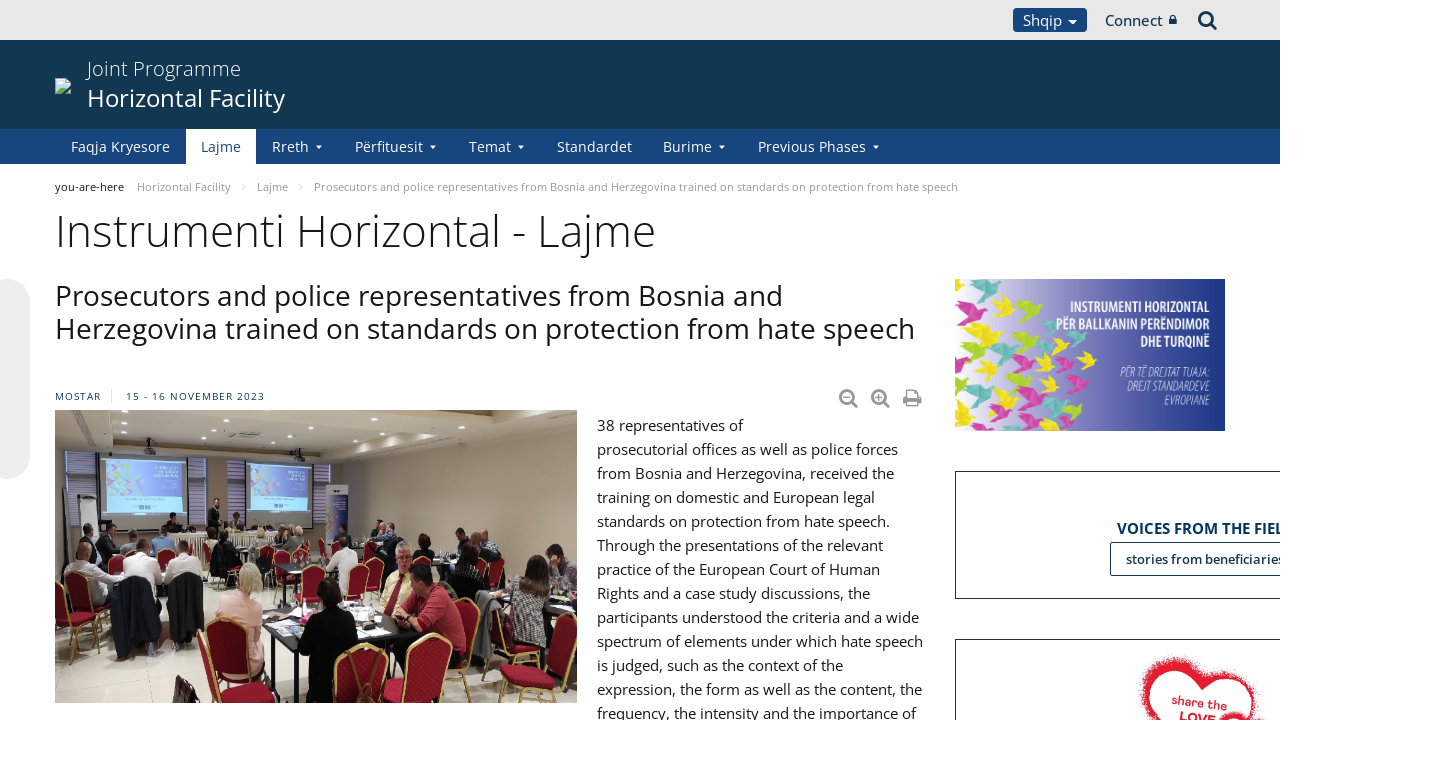

--- FILE ---
content_type: text/html;charset=UTF-8
request_url: https://pjp-eu.coe.int/sq/web/horizontal-facility/-/prosecutors-and-police-representatives-from-bosnia-and-herzegovina-trained-on-standards-on-protection-from-hate-speech
body_size: 19319
content:


































	
		
			




























































<!DOCTYPE html>

<html class="aui ltr" dir="ltr" lang="sq-AL">

<head>
	<title>Prosecutors and police representatives from Bosnia and Herzegovina trained on standards on protection from hate speech - Horizontal Facility</title>
	<meta charset="UTF-8">
	<meta http-equiv="X-UA-Compatible" content="IE=edge" />
	<meta content="initial-scale=1.0, width=device-width" name="viewport" />




































<meta content="text/html; charset=UTF-8" http-equiv="content-type" />









<meta content="nofollow" name="robots" /><meta content="Mostar 15 - 16 November 2023 Diminuer la taille du texte Augmenter la 
taille du texte Imprimer la page Imprimer en PDF 38 representatives of 
prosecutorial offices as well as police forces from..." lang="en-GB" name="description" /><meta content="hfnews,hfmedia,bosniaherzegovina,news2023,co-operation,directorate general of programmes,english,public,projects,extraordinary budget" lang="en-GB" name="keywords" />


<script data-senna-track="permanent" src="/o/frontend-js-svg4everybody-web/index.js" type="text/javascript"></script>
<script data-senna-track="permanent" src="/combo?browserId=other&minifierType=js&languageId=sq_AL&t=1767944018234&/o/frontend-js-jquery-web/jquery/jquery.min.js&/o/frontend-js-jquery-web/jquery/init.js&/o/frontend-js-jquery-web/jquery/ajax.js&/o/frontend-js-jquery-web/jquery/bootstrap.bundle.min.js&/o/frontend-js-jquery-web/jquery/collapsible_search.js&/o/frontend-js-jquery-web/jquery/fm.js&/o/frontend-js-jquery-web/jquery/form.js&/o/frontend-js-jquery-web/jquery/popper.min.js&/o/frontend-js-jquery-web/jquery/side_navigation.js" type="text/javascript"></script>
<link data-senna-track="temporary" href="https://pjp-eu.coe.int/sq/web/horizontal-facility/-/prosecutors-and-police-representatives-from-bosnia-and-herzegovina-trained-on-standards-on-protection-from-hate-speech" rel="canonical" />
<link data-senna-track="temporary" href="https://pjp-eu.coe.int/sr/web/horizontal-facility/-/prosecutors-and-police-representatives-from-bosnia-and-herzegovina-trained-on-standards-on-protection-from-hate-speech" hreflang="sr-ME" rel="alternate" />
<link data-senna-track="temporary" href="https://pjp-eu.coe.int/hr/web/horizontal-facility/-/prosecutors-and-police-representatives-from-bosnia-and-herzegovina-trained-on-standards-on-protection-from-hate-speech" hreflang="hr-HR" rel="alternate" />
<link data-senna-track="temporary" href="https://pjp-eu.coe.int/tr/web/horizontal-facility/-/prosecutors-and-police-representatives-from-bosnia-and-herzegovina-trained-on-standards-on-protection-from-hate-speech" hreflang="tr-TR" rel="alternate" />
<link data-senna-track="temporary" href="https://pjp-eu.coe.int/mk/web/horizontal-facility/-/prosecutors-and-police-representatives-from-bosnia-and-herzegovina-trained-on-standards-on-protection-from-hate-speech" hreflang="mk-MK" rel="alternate" />
<link data-senna-track="temporary" href="https://pjp-eu.coe.int/sr-RS/web/horizontal-facility/-/prosecutors-and-police-representatives-from-bosnia-and-herzegovina-trained-on-standards-on-protection-from-hate-speech" hreflang="sr-RS" rel="alternate" />
<link data-senna-track="temporary" href="https://pjp-eu.coe.int/bs/web/horizontal-facility/-/prosecutors-and-police-representatives-from-bosnia-and-herzegovina-trained-on-standards-on-protection-from-hate-speech" hreflang="bs-BA" rel="alternate" />
<link data-senna-track="temporary" href="https://pjp-eu.coe.int/en/web/horizontal-facility/-/prosecutors-and-police-representatives-from-bosnia-and-herzegovina-trained-on-standards-on-protection-from-hate-speech" hreflang="en-GB" rel="alternate" />
<link data-senna-track="temporary" href="https://pjp-eu.coe.int/sq/web/horizontal-facility/-/prosecutors-and-police-representatives-from-bosnia-and-herzegovina-trained-on-standards-on-protection-from-hate-speech" hreflang="sq-AL" rel="alternate" />
<link data-senna-track="temporary" href="https://pjp-eu.coe.int/en/web/horizontal-facility/-/prosecutors-and-police-representatives-from-bosnia-and-herzegovina-trained-on-standards-on-protection-from-hate-speech" hreflang="x-default" rel="alternate" />

<meta property="og:locale" content="sq_AL">
<meta property="og:locale:alternate" content="sq_AL">
<meta property="og:locale:alternate" content="bs_BA">
<meta property="og:locale:alternate" content="hr_HR">
<meta property="og:locale:alternate" content="en_GB">
<meta property="og:locale:alternate" content="mk_MK">
<meta property="og:locale:alternate" content="sr_ME">
<meta property="og:locale:alternate" content="sr_RS">
<meta property="og:locale:alternate" content="tr_TR">
<meta property="og:site_name" content="Horizontal Facility">
<meta property="og:title" content="Prosecutors and police representatives from Bosnia and Herzegovina trained on standards on protection from hate speech - Horizontal Facility - pjp-eu.coe.int">
<meta property="og:type" content="website">
<meta property="og:url" content="https://pjp-eu.coe.int/sq/web/horizontal-facility/-/prosecutors-and-police-representatives-from-bosnia-and-herzegovina-trained-on-standards-on-protection-from-hate-speech">
<meta content="include">
<meta class="journal-article" content="include">
<meta property="og:image" content="https://pjp-eu.coe.int/documents/41781496/188231427/0/852f8696-9f84-0bb0-d647-f3e0eb6c1650" />
<meta property="og:type" content="article" />
<meta property="og:title" content="Prosecutors and police representatives from Bosnia and Herzegovina trained on standards on protection from hate speech" />
<meta property="og:url" content="/sq/web/horizontal-facility/-/prosecutors-and-police-representatives-from-bosnia-and-herzegovina-trained-on-standards-on-protection-from-hate-speech" />
<meta property="twitter:image" content="https://pjp-eu.coe.int/documents/41781496/188231427/0/852f8696-9f84-0bb0-d647-f3e0eb6c1650" />
<meta property="twitter:type" content="article" />
<meta property="twitter:title" content="Prosecutors and police representatives from Bosnia and Herzegovina trained on standards on protection from hate speech" />
<meta property="twitter:url" content="/sq/web/horizontal-facility/-/prosecutors-and-police-representatives-from-bosnia-and-herzegovina-trained-on-standards-on-protection-from-hate-speech" />
<meta property="twitter:card" content="summary_large_image" />
<meta property="twitter:description" content=" Mostar 15 - 16 November 2023" />


<link href="https://pjp-eu.coe.int/o/coe-2014-theme/images/favicon.ico" rel="icon" />



<link class="lfr-css-file" data-senna-track="temporary" href="https://pjp-eu.coe.int/o/coe-2014-theme/css/clay.css?browserId=other&amp;themeId=coe2014_WAR_coe2014theme&amp;minifierType=css&amp;languageId=sq_AL&amp;t=1767944050000" id="liferayAUICSS" rel="stylesheet" type="text/css" />



<link data-senna-track="temporary" href="/o/frontend-css-web/main.css?browserId=other&amp;themeId=coe2014_WAR_coe2014theme&amp;minifierType=css&amp;languageId=sq_AL&amp;t=1758263353974" id="liferayPortalCSS" rel="stylesheet" type="text/css" />









	

	





	



	

		<link data-senna-track="temporary" href="/combo?browserId=other&amp;minifierType=&amp;themeId=coe2014_WAR_coe2014theme&amp;languageId=sq_AL&amp;com_liferay_asset_publisher_web_portlet_AssetPublisherPortlet_INSTANCE_bty4yBhLu21t:%2Fcss%2Fmain.css&amp;com_liferay_journal_content_web_portlet_JournalContentPortlet_INSTANCE_AcQLg7OzlE5b:%2Fcss%2Fmain.css&amp;com_liferay_portal_search_web_search_bar_portlet_SearchBarPortlet_INSTANCE_templateSearch:%2Fcss%2Fmain.css&amp;com_liferay_product_navigation_product_menu_web_portlet_ProductMenuPortlet:%2Fcss%2Fmain.css&amp;com_liferay_product_navigation_user_personal_bar_web_portlet_ProductNavigationUserPersonalBarPortlet:%2Fcss%2Fmain.css&amp;com_liferay_site_navigation_menu_web_portlet_SiteNavigationMenuPortlet:%2Fcss%2Fmain.css&amp;t=1767944050000" id="ebf3504" rel="stylesheet" type="text/css" />

	







<script data-senna-track="temporary" type="text/javascript">
	// <![CDATA[
		var Liferay = Liferay || {};

		Liferay.Browser = {
			acceptsGzip: function() {
				return true;
			},

			

			getMajorVersion: function() {
				return 0;
			},

			getRevision: function() {
				return '';
			},
			getVersion: function() {
				return '';
			},

			

			isAir: function() {
				return false;
			},
			isChrome: function() {
				return false;
			},
			isEdge: function() {
				return false;
			},
			isFirefox: function() {
				return false;
			},
			isGecko: function() {
				return false;
			},
			isIe: function() {
				return false;
			},
			isIphone: function() {
				return false;
			},
			isLinux: function() {
				return false;
			},
			isMac: function() {
				return false;
			},
			isMobile: function() {
				return false;
			},
			isMozilla: function() {
				return false;
			},
			isOpera: function() {
				return false;
			},
			isRtf: function() {
				return false;
			},
			isSafari: function() {
				return false;
			},
			isSun: function() {
				return false;
			},
			isWebKit: function() {
				return false;
			},
			isWindows: function() {
				return false;
			}
		};

		Liferay.Data = Liferay.Data || {};

		Liferay.Data.ICONS_INLINE_SVG = true;

		Liferay.Data.NAV_SELECTOR = '#navigation';

		Liferay.Data.NAV_SELECTOR_MOBILE = '#navigationCollapse';

		Liferay.Data.isCustomizationView = function() {
			return false;
		};

		Liferay.Data.notices = [
			

			
		];

		Liferay.PortletKeys = {
			DOCUMENT_LIBRARY: 'com_liferay_document_library_web_portlet_DLPortlet',
			DYNAMIC_DATA_MAPPING: 'com_liferay_dynamic_data_mapping_web_portlet_DDMPortlet',
			ITEM_SELECTOR: 'com_liferay_item_selector_web_portlet_ItemSelectorPortlet'
		};

		Liferay.PropsValues = {
			JAVASCRIPT_SINGLE_PAGE_APPLICATION_TIMEOUT: 0,
			NTLM_AUTH_ENABLED: false,
			UPLOAD_SERVLET_REQUEST_IMPL_MAX_SIZE: 1019430400
		};

		Liferay.ThemeDisplay = {

			

			
				getLayoutId: function() {
					return '38';
				},

				

				getLayoutRelativeControlPanelURL: function() {
					return '/sq/group/horizontal-facility/~/control_panel/manage?p_p_id=com_liferay_asset_publisher_web_portlet_AssetPublisherPortlet_INSTANCE_bty4yBhLu21t';
				},

				getLayoutRelativeURL: function() {
					return '/sq/web/horizontal-facility/news';
				},
				getLayoutURL: function() {
					return 'https://pjp-eu.coe.int/sq/web/horizontal-facility/news';
				},
				getParentLayoutId: function() {
					return '0';
				},
				isControlPanel: function() {
					return false;
				},
				isPrivateLayout: function() {
					return 'false';
				},
				isVirtualLayout: function() {
					return false;
				},
			

			getBCP47LanguageId: function() {
				return 'sq-AL';
			},
			getCanonicalURL: function() {

				

				return 'https\x3a\x2f\x2fpjp-eu\x2ecoe\x2eint\x2fsq\x2fweb\x2fhorizontal-facility\x2f-\x2fprosecutors-and-police-representatives-from-bosnia-and-herzegovina-trained-on-standards-on-protection-from-hate-speech';
			},
			getCDNBaseURL: function() {
				return 'https://pjp-eu.coe.int';
			},
			getCDNDynamicResourcesHost: function() {
				return '';
			},
			getCDNHost: function() {
				return '';
			},
			getCompanyGroupId: function() {
				return '41588057';
			},
			getCompanyId: function() {
				return '41588019';
			},
			getDefaultLanguageId: function() {
				return 'en_GB';
			},
			getDoAsUserIdEncoded: function() {
				return '';
			},
			getLanguageId: function() {
				return 'sq_AL';
			},
			getParentGroupId: function() {
				return '41781496';
			},
			getPathContext: function() {
				return '';
			},
			getPathImage: function() {
				return '/image';
			},
			getPathJavaScript: function() {
				return '/o/frontend-js-web';
			},
			getPathMain: function() {
				return '/sq/c';
			},
			getPathThemeImages: function() {
				return 'https://pjp-eu.coe.int/o/coe-2014-theme/images';
			},
			getPathThemeRoot: function() {
				return '/o/coe-2014-theme';
			},
			getPlid: function() {
				return '42174164';
			},
			getPortalURL: function() {
				return 'https://pjp-eu.coe.int';
			},
			getRealUserId: function() {
				return '41588022';
			},
			getScopeGroupId: function() {
				return '41781496';
			},
			getScopeGroupIdOrLiveGroupId: function() {
				return '41781496';
			},
			getSessionId: function() {
				return '';
			},
			getSiteAdminURL: function() {
				return 'https://pjp-eu.coe.int/group/horizontal-facility/~/control_panel/manage?p_p_lifecycle=0&p_p_state=maximized&p_p_mode=view';
			},
			getSiteGroupId: function() {
				return '41781496';
			},
			getURLControlPanel: function() {
				return '/sq/group/control_panel?refererPlid=42174164';
			},
			getURLHome: function() {
				return 'https\x3a\x2f\x2fpjp-eu\x2ecoe\x2eint\x2fweb\x2fportal\x2fhome';
			},
			getUserEmailAddress: function() {
				return '';
			},
			getUserId: function() {
				return '41588022';
			},
			getUserName: function() {
				return '';
			},
			isAddSessionIdToURL: function() {
				return false;
			},
			isImpersonated: function() {
				return false;
			},
			isSignedIn: function() {
				return false;
			},

			isStagedPortlet: function() {
				
					
						return true;
					
					
			},

			isStateExclusive: function() {
				return false;
			},
			isStateMaximized: function() {
				return false;
			},
			isStatePopUp: function() {
				return false;
			}
		};

		var themeDisplay = Liferay.ThemeDisplay;

		Liferay.AUI = {

			

			getAvailableLangPath: function() {
				return 'available_languages.jsp?browserId=other&themeId=coe2014_WAR_coe2014theme&colorSchemeId=02&minifierType=js&languageId=sq_AL&t=1768930012517';
			},
			getCombine: function() {
				return true;
			},
			getComboPath: function() {
				return '/combo/?browserId=other&minifierType=&languageId=sq_AL&t=1767944014117&';
			},
			getDateFormat: function() {
				return '%Y-%m-%d';
			},
			getEditorCKEditorPath: function() {
				return '/o/frontend-editor-ckeditor-web';
			},
			getFilter: function() {
				var filter = 'raw';

				
					
						filter = 'min';
					
					

				return filter;
			},
			getFilterConfig: function() {
				var instance = this;

				var filterConfig = null;

				if (!instance.getCombine()) {
					filterConfig = {
						replaceStr: '.js' + instance.getStaticResourceURLParams(),
						searchExp: '\\.js$'
					};
				}

				return filterConfig;
			},
			getJavaScriptRootPath: function() {
				return '/o/frontend-js-web';
			},
			getLangPath: function() {
				return 'aui_lang.jsp?browserId=other&themeId=coe2014_WAR_coe2014theme&colorSchemeId=02&minifierType=js&languageId=sq_AL&t=1767944014117';
			},
			getPortletRootPath: function() {
				return '/html/portlet';
			},
			getStaticResourceURLParams: function() {
				return '?browserId=other&minifierType=&languageId=sq_AL&t=1767944014117';
			}
		};

		Liferay.authToken = 'OJHb899C';

		

		Liferay.currentURL = '\x2fsq\x2fweb\x2fhorizontal-facility\x2f-\x2fprosecutors-and-police-representatives-from-bosnia-and-herzegovina-trained-on-standards-on-protection-from-hate-speech';
		Liferay.currentURLEncoded = '\x252Fsq\x252Fweb\x252Fhorizontal-facility\x252F-\x252Fprosecutors-and-police-representatives-from-bosnia-and-herzegovina-trained-on-standards-on-protection-from-hate-speech';
	// ]]>
</script>

<script src="/o/js_loader_config?t=1767944018069" type="text/javascript"></script>
<script data-senna-track="permanent" src="/combo?browserId=other&minifierType=js&languageId=sq_AL&t=1767944014117&/o/frontend-js-aui-web/aui/aui/aui.js&/o/frontend-js-aui-web/liferay/modules.js&/o/frontend-js-aui-web/liferay/aui_sandbox.js&/o/frontend-js-aui-web/aui/attribute-base/attribute-base.js&/o/frontend-js-aui-web/aui/attribute-complex/attribute-complex.js&/o/frontend-js-aui-web/aui/attribute-core/attribute-core.js&/o/frontend-js-aui-web/aui/attribute-observable/attribute-observable.js&/o/frontend-js-aui-web/aui/attribute-extras/attribute-extras.js&/o/frontend-js-aui-web/aui/event-custom-base/event-custom-base.js&/o/frontend-js-aui-web/aui/event-custom-complex/event-custom-complex.js&/o/frontend-js-aui-web/aui/oop/oop.js&/o/frontend-js-aui-web/aui/aui-base-lang/aui-base-lang.js&/o/frontend-js-aui-web/liferay/dependency.js&/o/frontend-js-aui-web/liferay/util.js&/o/frontend-js-web/loader/config.js&/o/frontend-js-web/loader/loader.js&/o/frontend-js-web/liferay/dom_task_runner.js&/o/frontend-js-web/liferay/events.js&/o/frontend-js-web/liferay/lazy_load.js&/o/frontend-js-web/liferay/liferay.js&/o/frontend-js-web/liferay/global.bundle.js&/o/frontend-js-web/liferay/portlet.js&/o/frontend-js-web/liferay/workflow.js" type="text/javascript"></script>




	

	<script data-senna-track="temporary" src="/o/js_bundle_config?t=1767944028819" type="text/javascript"></script>


<script data-senna-track="temporary" type="text/javascript">
	// <![CDATA[
		
			
				
		

		

		
	// ]]>
</script>





	
		

			

			
		
		



	
		

			

			
		
	












	

	





	



	













	
	<link data-senna-track="temporary" href="/o/social-bookmarks-taglib/css/main.css?browserId=other&themeId=coe2014_WAR_coe2014theme&minifierType=css&languageId=sq_AL&t=1767944050000" rel="stylesheet" type="text/css" />










<link class="lfr-css-file" data-senna-track="temporary" href="https://pjp-eu.coe.int/o/coe-2014-theme/css/main.css?browserId=other&amp;themeId=coe2014_WAR_coe2014theme&amp;minifierType=css&amp;languageId=sq_AL&amp;t=1767944050000" id="liferayThemeCSS" rel="stylesheet" type="text/css" />








	<style data-senna-track="temporary" type="text/css">

		

			

		

			

		

			

				

					

#p_p_id_com_liferay_journal_content_web_portlet_JournalContentPortlet_INSTANCE_Qq5ALOZQxTmm_ .portlet-content {

}




				

			

		

			

		

			

		

			

				

					

#p_p_id_com_liferay_journal_content_web_portlet_JournalContentPortlet_INSTANCE_UbjIJowQa3nV_ .portlet-content {

}




				

			

		

			

				

					

#p_p_id_com_liferay_journal_content_web_portlet_JournalContentPortlet_INSTANCE_ECX0NMGry7Gk_ .portlet-content {

}




				

			

		

			

		

			

		

			

		

			

				

					

#p_p_id_com_liferay_asset_publisher_web_portlet_AssetPublisherPortlet_INSTANCE_bty4yBhLu21t_ .portlet-content {

}




				

			

		

			

		

	</style>


<style data-senna-track="temporary" type="text/css">
</style>


























<script data-senna-track="temporary" type="text/javascript">
	if (window.Analytics) {
		window._com_liferay_document_library_analytics_isViewFileEntry = false;
	}
</script>







<script type="text/javascript">
// <![CDATA[
Liferay.on(
	'ddmFieldBlur', function(event) {
		if (window.Analytics) {
			Analytics.send(
				'fieldBlurred',
				'Form',
				{
					fieldName: event.fieldName,
					focusDuration: event.focusDuration,
					formId: event.formId,
					formPageTitle: event.formPageTitle,
					page: event.page,
					title: event.title
				}
			);
		}
	}
);

Liferay.on(
	'ddmFieldFocus', function(event) {
		if (window.Analytics) {
			Analytics.send(
				'fieldFocused',
				'Form',
				{
					fieldName: event.fieldName,
					formId: event.formId,
					formPageTitle: event.formPageTitle,
					page: event.page,
					title: event.title
				}
			);
		}
	}
);

Liferay.on(
	'ddmFormPageShow', function(event) {
		if (window.Analytics) {
			Analytics.send(
				'pageViewed',
				'Form',
				{
					formId: event.formId,
					formPageTitle: event.formPageTitle,
					page: event.page,
					title: event.title
				}
			);
		}
	}
);

Liferay.on(
	'ddmFormSubmit', function(event) {
		if (window.Analytics) {
			Analytics.send(
				'formSubmitted',
				'Form',
				{
					formId: event.formId,
					title: event.title
				}
			);
		}
	}
);

Liferay.on(
	'ddmFormView', function(event) {
		if (window.Analytics) {
			Analytics.send(
				'formViewed',
				'Form',
				{
					formId: event.formId,
					title: event.title
				}
			);
		}
	}
);
// ]]>
</script>




    <script>
         var layoutCategories = [];
    </script>


    <link rel="apple-touch-icon" sizes="180x180" href="https://pjp-eu.coe.int/o/coe-2014-theme/images/favicon/pjp/apple-touch-icon.png">
    <link rel="icon" type="image/png" sizes="32x32" href="https://pjp-eu.coe.int/o/coe-2014-theme/images/favicon/pjp/favicon-32x32.png">
    <link rel="icon" type="image/png" sizes="16x16" href="https://pjp-eu.coe.int/o/coe-2014-theme/images/favicon/pjp/favicon-16x16.png">
    <link rel="manifest" href="https://pjp-eu.coe.int/o/coe-2014-theme/images/favicon/pjp/site.webmanifest">
    <link rel="mask-icon" href="https://pjp-eu.coe.int/o/coe-2014-theme/images/favicon/pjp/safari-pinned-tab.svg" color="#21408f">
    <link rel="shortcut icon" href="https://pjp-eu.coe.int/o/coe-2014-theme/images/favicon/pjp/favicon.ico">
    <meta name="msapplication-TileColor" content="#da532c">
    <meta name="msapplication-config" content="https://pjp-eu.coe.int/o/coe-2014-theme/images/favicon/pjp/browserconfig.xml">
    <meta name="theme-color" content="#ffffff">





	<link href="https://static.coe.int/css/coe-2014-theme/hotfix.dxp.css?t=1769288038729" rel="stylesheet" type="text/css">

</head>

<body data-elastic-exclude class="other controls-visible blue2 yui3-skin-sam signed-out public-page site pjp">
















































	<nav aria-label="Quick Links" class="quick-access-nav" id="bjge_quickAccessNav">
		<h1 class="hide-accessible">Navigation</h1>

		<ul>
			
				<li><a href="#main-content">Skip to Content</a></li>
			

			
		</ul>
	</nav>













































































<div id="coe" class="lang-sq type-pjp">


<div id="grey-banner-mobile" class="d-print-none d-lg-none" data-toggle="collapse" href="#grey-banner" role="button" aria-expanded="false" aria-controls="grey-banner">
    <div class="d-flex align-items-center justify-content-between">
            <div class="d-lg-none d-flex align-items-center">
                <img class="pjp-coe" src="//static.coe.int/pics/logos/mobile/pjp-logo-coe.svg">
                <img class="pjp-eu" src="//static.coe.int/pics/logos/mobile/pjp-logo-ue.svg">
                <img class="pjp-coe-eu-text" src="//static.coe.int/pics/logos/mobile/pjp-txt-en.svg">
            </div>
        <i class="chevron"><span></span><span></span></i>
    </div>
</div>

<div id="grey-banner" class="d-print-none collapse">
    <div class="container">
        <div class="d-lg-flex min-height align-items-center
             justify-content-end 
        ">


            <div class="d-flex align-items-center justify-content-around justify-content-lg-start tools">
                <div class="languages">

    <div class="dropdown">
        <a class="dropdown-toggle thm-background-color thm-background-font-color" data-flip="false"
           data-toggle="dropdown" href="#">
                Shqip
            <i class="caret"></i>
        </a>
        <div class="dropdown-menu">
            <div class="sep">
                <span class="item-label">Choose language</span>
            </div>







































	

	<div class="portlet-boundary portlet-boundary_com_liferay_site_navigation_language_web_portlet_SiteNavigationLanguagePortlet_  portlet-static portlet-static-end portlet-barebone portlet-language " id="p_p_id_com_liferay_site_navigation_language_web_portlet_SiteNavigationLanguagePortlet_INSTANCE_portlet_com_liferay_site_navigation_language_web_portlet_SiteNavigationLanguagePortlet_coe_2014_">
		<span id="p_com_liferay_site_navigation_language_web_portlet_SiteNavigationLanguagePortlet_INSTANCE_portlet_com_liferay_site_navigation_language_web_portlet_SiteNavigationLanguagePortlet_coe_2014"></span>




	

	
		
			




































	
		



<section class="portlet" id="portlet_com_liferay_site_navigation_language_web_portlet_SiteNavigationLanguagePortlet_INSTANCE_portlet_com_liferay_site_navigation_language_web_portlet_SiteNavigationLanguagePortlet_coe_2014" >


    <div class="portlet-header">
        <div class="autofit-col autofit-col-end">
            <div class="autofit-section">
            </div>
        </div>
    </div>

	<div class="portlet-content">
		
			<div class=" portlet-content-container">
				


	<div class="portlet-body">



	
		
			
				
					

















































	

				

				
					
						


	

		

































































	

	
                <div
                    class="language-option sq_AL ">
                    <a href="" class="language-entry"
                       lang="sq-AL" localizeLabel="false">
                            Shqip
                    </a>
                </div>
                <div
                    class="language-option bs_BA ">
                    <a href="/sq/c/portal/update_language?p_l_id=42174164&redirect=%2Fsq%2Fweb%2Fhorizontal-facility%2F-%2Fprosecutors-and-police-representatives-from-bosnia-and-herzegovina-trained-on-standards-on-protection-from-hate-speech&languageId=bs_BA" class="language-entry"
                       lang="bs-BA" localizeLabel="false">
                            Bosanski
                    </a>
                </div>
                <div
                    class="language-option hr_HR ">
                    <a href="/sq/c/portal/update_language?p_l_id=42174164&redirect=%2Fsq%2Fweb%2Fhorizontal-facility%2F-%2Fprosecutors-and-police-representatives-from-bosnia-and-herzegovina-trained-on-standards-on-protection-from-hate-speech&languageId=hr_HR" class="language-entry"
                       lang="hr-HR" localizeLabel="false">
                            Hrvatski
                    </a>
                </div>
                <div
                    class="language-option en_GB ">
                    <a href="/sq/c/portal/update_language?p_l_id=42174164&redirect=%2Fsq%2Fweb%2Fhorizontal-facility%2F-%2Fprosecutors-and-police-representatives-from-bosnia-and-herzegovina-trained-on-standards-on-protection-from-hate-speech&languageId=en_GB" class="language-entry"
                       lang="en-GB" localizeLabel="false">
                            English
                    </a>
                </div>
                <div
                    class="language-option mk_MK ">
                    <a href="/sq/c/portal/update_language?p_l_id=42174164&redirect=%2Fsq%2Fweb%2Fhorizontal-facility%2F-%2Fprosecutors-and-police-representatives-from-bosnia-and-herzegovina-trained-on-standards-on-protection-from-hate-speech&languageId=mk_MK" class="language-entry"
                       lang="mk-MK" localizeLabel="false">
                            Македонски
                    </a>
                </div>
                <div
                    class="language-option sr_ME ">
                    <a href="/sq/c/portal/update_language?p_l_id=42174164&redirect=%2Fsq%2Fweb%2Fhorizontal-facility%2F-%2Fprosecutors-and-police-representatives-from-bosnia-and-herzegovina-trained-on-standards-on-protection-from-hate-speech&languageId=sr_ME" class="language-entry"
                       lang="sr-ME" localizeLabel="false">
                            Crnogorski
                    </a>
                </div>
                <div
                    class="language-option sr_RS ">
                    <a href="/sq/c/portal/update_language?p_l_id=42174164&redirect=%2Fsq%2Fweb%2Fhorizontal-facility%2F-%2Fprosecutors-and-police-representatives-from-bosnia-and-herzegovina-trained-on-standards-on-protection-from-hate-speech&languageId=sr_RS" class="language-entry"
                       lang="sr-RS" localizeLabel="false">
                            Српски
                    </a>
                </div>
                <div
                    class="language-option tr_TR ">
                    <a href="/sq/c/portal/update_language?p_l_id=42174164&redirect=%2Fsq%2Fweb%2Fhorizontal-facility%2F-%2Fprosecutors-and-police-representatives-from-bosnia-and-herzegovina-trained-on-standards-on-protection-from-hate-speech&languageId=tr_TR" class="language-entry"
                       lang="tr-TR" localizeLabel="false">
                            Türkçe
                    </a>
                </div>

<style>
    .has-control-menu .language-hidden,
    .staging .language-hidden {
        opacity: 0.6;
    }

    .has-control-menu .language-hidden a:after,
    .staging .language-hidden a:after {
        content: "\f070";
        font-family: Fontawesome, 'fontawesome-alloy';
        margin-left: 2px;
    }

    body:not(.has-control-menu) .language-hidden,
    .live-view .language-hidden,
    .signed-in.controls-hidden.has-control-menu .language-hidden {
        display: none;
    }
</style>



	
	
					
				
			
		
	
	


	</div>

			</div>
		
	</div>
</section>
	

		
		







	</div>






        </div>
    </div>
                </div>

                <div class="connect">
    <a class="min-height d-flex align-items-center" href="https://pjp-eu.coe.int/sq/c/portal/login?p_l_id=42174164">
        Connect
        <i class="icon-lock"></i>
    </a>
                </div>

                <div class="search">
<a class="min-height d-flex align-items-center" accesskey="4" href="https://search.coe.int/public">
    <span class="hidden">Search</span><i class="icon-search"></i>
</a>
                </div>
            </div>

        </div>
    </div>
</div>

<div id="pillar-content" class="container collapse">
    <div class="loading-animation"></div>
</div>


<div id="site-banner" class="thm-border-color">
    <div class="container">
        <div class="d-flex align-items-center pt-3 pb-3">

                <div class="d-none d-sm-block mr-3 d-print-none flex-shrink-0">
                    <a class="d-inline-block" href="https://pjp-eu.coe.int" id="logo">
                        <img src="https://static.coe.int/pics/logos/desktop/logo-eu-coe.svg">
                    </a>
                </div>



            <div class="min-height mr-auto">
                <div class="titles-wrapper">
                    <h1>
                        <a class="smaller-title" href="https://pjp-eu.coe.int/sq/web/horizontal-facility">
                                <div class="banner-surtitle">
                                    Joint Programme
                                </div>
                            <div>
                                Horizontal Facility
                            </div>
                        </a>
                    </h1>
                </div>
            </div>

            <div id="navigation-menu-button" class="d-lg-none flex-shrink-0">
                <span></span>
                <span></span>
                <span></span>
            </div>
        </div>
    </div>
</div><nav id="coe-desktop-menu" class="thm-background-color d-none d-lg-block" role="navigation" aria-label="Site Pages">
	<div class="container">
        <ul>
                                <li>
                            <a class="thm-background-font-color thm-border-color" href="https://pjp-eu.coe.int/sq/web/horizontal-facility/home">
                        Faqja Kryesore
                        </a>
                    </li>
                    <li>
                            <a class="thm-font-color active thm-border-color" href="https://pjp-eu.coe.int/sq/web/horizontal-facility/news">
                        Lajme
                        </a>
                    </li>
                    <li class="has-sub">
                            <a class="thm-background-font-color thm-border-color" href="https://pjp-eu.coe.int/sq/web/horizontal-facility/about-the-programme" role="button" aria-haspopup="true" aria-expanded="false">
                            Rreth
                            <i class="chevron"></i>
                        </a>

<ul class="sub thm-border-color">
    <li class="d-lg-none back-menu-button"><span>Back</span></li>
            <li class="">
                <a href="https://pjp-eu.coe.int/sq/web/horizontal-facility/contact">
                    Kontakt
                </a>
            </li>
</ul>
                    </li>
                    <li class="has-sub">
                            <a class="thm-background-font-color thm-border-color" href="https://pjp-eu.coe.int/sq/web/horizontal-facility/beneficiaries" role="button" aria-haspopup="true" aria-expanded="false">
                            Përfituesit
                            <i class="chevron"></i>
                        </a>

<ul class="sub thm-border-color">
    <li class="d-lg-none back-menu-button"><span>Back</span></li>
            <li class="">
                <a href="https://pjp-eu.coe.int/sq/web/horizontal-facility/albania">
                    Shqipëria
                </a>
            </li>
            <li class="">
                <a href="https://pjp-eu.coe.int/sq/web/horizontal-facility/bosnia-and-herzegovina">
                    Bosnjë Herzegovinë
                </a>
            </li>
            <li class="">
                <a href="https://pjp-eu.coe.int/sq/web/horizontal-facility/kosovo">
                    Kosova*
                </a>
            </li>
            <li class="">
                <a href="https://pjp-eu.coe.int/sq/web/horizontal-facility/montenegro">
                    Mali i Zi
                </a>
            </li>
            <li class="">
                <a href="https://pjp-eu.coe.int/sq/web/horizontal-facility/north-macedonia">
                    Maqedonia e Veriut
                </a>
            </li>
            <li class="">
                <a href="https://pjp-eu.coe.int/sq/web/horizontal-facility/serbia">
                    Serbia
                </a>
            </li>
            <li class="">
                <a href="https://pjp-eu.coe.int/sq/web/horizontal-facility/turkey">
                    Turqi
                </a>
            </li>
            <li class="">
                <a href="https://pjp-eu.coe.int/sq/web/horizontal-facility/regional-actions">
                    Projekte Rajonale
                </a>
            </li>
</ul>
                    </li>
                    <li class="has-sub">
                            <a class="thm-background-font-color thm-border-color" href="https://pjp-eu.coe.int/sq/web/horizontal-facility/themes" role="button" aria-haspopup="true" aria-expanded="false">
                            Temat
                            <i class="chevron"></i>
                        </a>

<ul class="sub thm-border-color">
    <li class="d-lg-none back-menu-button"><span>Back</span></li>
            <li class="">
                <a href="https://pjp-eu.coe.int/sq/web/horizontal-facility/strengthening-justice">
                    Garantimi i drejtësisë
                </a>
            </li>
            <li class="">
                <a href="https://pjp-eu.coe.int/sq/web/horizontal-facility/fight-against-corruption">
                    Lufta kundër Korrupusionit
                </a>
            </li>
            <li class="">
                <a href="https://pjp-eu.coe.int/sq/web/horizontal-facility/combating-discrimination">
                    Promovimi i Anti-Diskriminimit
                </a>
            </li>
            <li class="">
                <a href="https://pjp-eu.coe.int/sq/web/horizontal-facility/freedom-of-expression">
                    Liria e shprehjes
                </a>
            </li>
            <li class="">
                <a href="https://pjp-eu.coe.int/sq/web/horizontal-facility/ecm">
                    Mekanizmi i Koordinimit të Ekspertizës
                </a>
            </li>
</ul>
                    </li>
                    <li>
                            <a class="thm-background-font-color thm-border-color" href="https://pjp-eu.coe.int/sq/web/horizontal-facility/standards">
                        Standardet
                        </a>
                    </li>
                    <li class="has-sub">
                            <a class="thm-background-font-color thm-border-color" href="https://pjp-eu.coe.int/sq/web/horizontal-facility/resources1" role="button" aria-haspopup="true" aria-expanded="false">
                            Burime
                            <i class="chevron"></i>
                        </a>

<ul class="sub thm-border-color">
    <li class="d-lg-none back-menu-button"><span>Back</span></li>
            <li class="">
                <a href="https://pjp-eu.coe.int/sq/web/horizontal-facility/videos9">
                    Videos
                </a>
            </li>
            <li class="has-sub ">
                <a href="https://pjp-eu.coe.int/sq/web/horizontal-facility/publications-phase3" class="dropdown-toggle" role="button" aria-haspopup="true" aria-expanded="false">
                    Publikime
                    <i class="chevron"></i>
                </a>

<ul class="sub thm-border-color">
    <li class="d-lg-none back-menu-button"><span>Back</span></li>
            <li class="">
                <a href="https://pjp-eu.coe.int/sq/web/horizontal-facility/publications-about-strengthening-justice">
                    Publikime mbi sigurimin e drejtësisë
                </a>
            </li>
            <li class="">
                <a href="https://pjp-eu.coe.int/sq/web/horizontal-facility/publications-about-fight-against-corruption">
                    Publications about fight against corruption
                </a>
            </li>
            <li class="">
                <a href="https://pjp-eu.coe.int/sq/web/horizontal-facility/publications-about-combating-discrimination2">
                    Publikime rreth luftës kundër diskriminimit
                </a>
            </li>
            <li class="">
                <a href="https://pjp-eu.coe.int/sq/web/horizontal-facility/publications-about-freedom-of-expression2">
                    Publikime rreth lirisë së shprehjes
                </a>
            </li>
            <li class="">
                <a href="https://pjp-eu.coe.int/sq/web/horizontal-facility/factsheet">
                    Leaflets
                </a>
            </li>
            <li class="">
                <a href="https://pjp-eu.coe.int/sq/web/horizontal-facility/reports-evaluations">
                    Evaluation reports
                </a>
            </li>
</ul>
            </li>
            <li class="has-sub ">
                <a href="https://pjp-eu.coe.int/sq/web/horizontal-facility/in-focus1" class="dropdown-toggle" role="button" aria-haspopup="true" aria-expanded="false">
                    In focus
                    <i class="chevron"></i>
                </a>

<ul class="sub thm-border-color">
    <li class="d-lg-none back-menu-button"><span>Back</span></li>
            <li class="">
                <a href="https://pjp-eu.coe.int/sq/web/horizontal-facility/voices">
                    Human Impact &amp; Success Stories
                </a>
            </li>
            <li class="">
                <a href="https://pjp-eu.coe.int/sq/web/horizontal-facility/co-operation-with-young-european-ambassadors-yea-">
                    Co-operation with Young European Ambassadors (YEA)
                </a>
            </li>
            <li class="">
                <a href="https://pjp-eu.coe.int/sq/web/horizontal-facility/women-access-to-justice">
                    Women Access to Justice
                </a>
            </li>
</ul>
            </li>
            <li class="has-sub ">
                <a href="https://pjp-eu.coe.int/sq/web/horizontal-facility/promotional-items" class="dropdown-toggle" role="button" aria-haspopup="true" aria-expanded="false">
                    Awareness Raising
                    <i class="chevron"></i>
                </a>

<ul class="sub thm-border-color">
    <li class="d-lg-none back-menu-button"><span>Back</span></li>
            <li class="has-sub ">
                <a href="https://pjp-eu.coe.int/sq/web/horizontal-facility/block-the-hatred.-share-the-love-2.0" class="dropdown-toggle" role="button" aria-haspopup="true" aria-expanded="false">
                    Block the Hatred. Share the Love! 2.0
                    <i class="chevron"></i>
                </a>

<ul class="sub thm-border-color">
    <li class="d-lg-none back-menu-button"><span>Back</span></li>
            <li class="">
                <a href="https://pjp-eu.coe.int/sq/web/horizontal-facility/bhsl2.0-visuals">
                    BHSL2.0 Visuals
                </a>
            </li>
</ul>
            </li>
            <li class="">
                <a href="https://pjp-eu.coe.int/sq/web/horizontal-facility/maybe-you-are-also-involved-in-trafficking-nm-">
                    Maybe you are also involved in labour exploitation (NM)
                </a>
            </li>
            <li class="">
                <a href="https://pjp-eu.coe.int/sq/web/horizontal-facility/-change-your-mind-stay-out-of-the-vicious-circle-">
                    &#34;Change Your Mind - Stay Out of the Vicious Circle&#34;
                </a>
            </li>
            <li class="">
                <a href="https://pjp-eu.coe.int/sq/web/horizontal-facility/change-your-mind-stay-out-of-the-vicious-circle">
                    Change Your Mind - Stay Out of the Vicious Circle
                </a>
            </li>
</ul>
            </li>
            <li class="">
                <a href="https://pjp-eu.coe.int/sq/web/horizontal-facility/highlights1">
                    Highlights
                </a>
            </li>
</ul>
                    </li>
                    <li class="has-sub">
                            <a class="thm-background-font-color thm-border-color" href="https://pjp-eu.coe.int/sq/web/horizontal-facility/previous-phases" role="button" aria-haspopup="true" aria-expanded="false">
                            Previous Phases
                            <i class="chevron"></i>
                        </a>

<ul class="sub thm-border-color">
    <li class="d-lg-none back-menu-button"><span>Back</span></li>
            <li class="has-sub ">
                <a href="https://pjp-eu.coe.int/sq/web/horizontal-facility/horizontal-facility-i" class="dropdown-toggle" role="button" aria-haspopup="true" aria-expanded="false">
                    Instrumenti Horizontal I
                    <i class="chevron"></i>
                </a>

<ul class="sub thm-border-color">
    <li class="d-lg-none back-menu-button"><span>Back</span></li>
            <li class="">
                <a href="https://pjp-eu.coe.int/sq/web/horizontal-facility/actions">
                    Projekte
                </a>
            </li>
            <li class="">
                <a href="https://pjp-eu.coe.int/sq/web/horizontal-facility/results">
                    Rezultate
                </a>
            </li>
            <li class="">
                <a href="https://pjp-eu.coe.int/sq/web/horizontal-facility/publications">
                    Publikime
                </a>
            </li>
            <li class="">
                <a href="https://pjp-eu.coe.int/sq/web/horizontal-facility/newsletter">
                    Newsletters
                </a>
            </li>
            <li class="">
                <a href="https://pjp-eu.coe.int/sq/web/horizontal-facility/films">
                    Videove
                </a>
            </li>
            <li class="">
                <a href="https://pjp-eu.coe.int/sq/web/horizontal-facility/evaluation-report-horizontal-facility-i-2016-2019-">
                    Raporte vlerësimi
                </a>
            </li>
</ul>
            </li>
            <li class="has-sub ">
                <a href="https://pjp-eu.coe.int/sq/web/horizontal-facility/horizontal-facility-ii" class="dropdown-toggle" role="button" aria-haspopup="true" aria-expanded="false">
                    Horizontal Facility II
                    <i class="chevron"></i>
                </a>

<ul class="sub thm-border-color">
    <li class="d-lg-none back-menu-button"><span>Back</span></li>
            <li class="">
                <a href="https://pjp-eu.coe.int/sq/web/horizontal-facility/beneficiaries-hfii">
                    Beneficiaries
                </a>
            </li>
            <li class="">
                <a href="https://pjp-eu.coe.int/sq/web/horizontal-facility/themes-hf2">
                    Themes
                </a>
            </li>
            <li class="">
                <a href="https://pjp-eu.coe.int/sq/web/horizontal-facility/resources">
                    Resources
                </a>
            </li>
            <li class="">
                <a href="https://pjp-eu.coe.int/sq/web/horizontal-facility/evaluation-report-hfii">
                    Raporte vlerësimi
                </a>
            </li>
</ul>
            </li>
</ul>
                    </li>
        </ul>
	</div>
</nav>

<div id="coe-mobile-menu" class="d-none d-lg-none">
	<div class="container">
		<div class="close-veil"></div>
		<div class="d-flex align-items-center justify-content-end p-1">
			<div class="close-button m-2"></div>
		</div>
		<ul>
			<li></li>
		</ul>
	</div>
</div>
<script src="https://pjp-eu.coe.int/o/coe-2014-theme/js/navigation.js"></script>
	<section data-elastic-include id="wrapper" class="container">
		<div id="content">
		            <div class="breadcrumb-container" data-elastic-exclude>






































	

	<div class="portlet-boundary portlet-boundary_com_liferay_site_navigation_breadcrumb_web_portlet_SiteNavigationBreadcrumbPortlet_  portlet-static portlet-static-end portlet-barebone portlet-breadcrumb " id="p_p_id_com_liferay_site_navigation_breadcrumb_web_portlet_SiteNavigationBreadcrumbPortlet_INSTANCE_portalbreadcrumb_">
		<span id="p_com_liferay_site_navigation_breadcrumb_web_portlet_SiteNavigationBreadcrumbPortlet_INSTANCE_portalbreadcrumb"></span>




	

	
		
			




































	
		



<section class="portlet" id="portlet_com_liferay_site_navigation_breadcrumb_web_portlet_SiteNavigationBreadcrumbPortlet_INSTANCE_portalbreadcrumb" >


    <div class="portlet-header">
        <div class="autofit-col autofit-col-end">
            <div class="autofit-section">
            </div>
        </div>
    </div>

	<div class="portlet-content">
		
			<div class=" portlet-content-container">
				


	<div class="portlet-body">



	
		
			
				
					

















































	

				

				
					
						


	

		





























































<nav aria-label="Breadcrumb" id="_com_liferay_site_navigation_breadcrumb_web_portlet_SiteNavigationBreadcrumbPortlet_INSTANCE_portalbreadcrumb_breadcrumbs-defaultScreen">
	

		

		    <span class="you-are-here">
you-are-here    </span>






    <ol itemscope=""
        itemtype="http://schema.org/BreadcrumbList"
        aria-label="Breadcrumb"
        class="breadcrumb breadcrumb-horizontal">



            <li class="
                first
                
                breadcrumb-truncate"
                itemprop="itemListElement"
                itemscope=""
                itemtype="http://schema.org/ListItem"
            >
                <a itemprop="item" href="/sq/web/horizontal-facility">
                    <span itemprop="name">Horizontal Facility</span>
                </a>

                <meta itemprop="position" content="1">
            </li>


            <li class="
                
                
                breadcrumb-truncate"
                itemprop="itemListElement"
                itemscope=""
                itemtype="http://schema.org/ListItem"
            >
                <a itemprop="item" href="https://pjp-eu.coe.int/sq/web/horizontal-facility/news">
                    <span itemprop="name">Lajme</span>
                </a>

                <meta itemprop="position" content="2">
            </li>


            <li class="
                
                last
                breadcrumb-truncate"
                itemprop="itemListElement"
                itemscope=""
                itemtype="http://schema.org/ListItem"
            >
				<span itemprop="name">Prosecutors and police representatives from Bosnia and Herzegovina trained on standards on protection from hate speech</span>

                <meta itemprop="position" content="3">
            </li>
    </ol>

	
</nav>

	
	
					
				
			
		
	
	


	</div>

			</div>
		
	</div>
</section>
	

		
		







	</div>






                    </div>
                <h1 class="header-title">Instrumenti Horizontal - Lajme</h1>

<div class="hidden-phone" id="share-widget">
	<a title="Share on Bluesky" href="https://bsky.app/intent/compose?text=" class="share-bluesky shareurl share-short"></a>
	<a title="Share on X (Twitter)" href="https://x.com/intent/post?text=" class="share-twitter shareurl share-short"></a>
	<a title="Share on Facebook" target="_blank" href="https://www.facebook.com/sharer.php?u=" class="share-facebook shareurl share-short"></a>
	<a title="Share on Linkedin" href="http://www.linkedin.com/shareArticle?mini=true&amp;url=" class="share-linkedin shareurl share-short"></a>
	<a title="Send this page" href="/cdn-cgi/l/email-protection#7a4518151e0347" class="share-mail shareurl"></a>
</div>

<script data-cfasync="false" src="/cdn-cgi/scripts/5c5dd728/cloudflare-static/email-decode.min.js"></script><script>
    $(function() {
        let $shareWidget = $('#share-widget');
        $shareWidget.find('a').each(function(i,el){
            let $link = $(el);
            let new_href = $link.attr('href') + encodeURI(window.location.href);
            $link.attr('href', new_href);
        });

        $shareWidget.find('a.share-facebook, a.share-linkedin, a.share-twitter, a.share-bluesky').click(function(e){
            e.preventDefault();
            window.open($(this).attr('href'), "", "status = 1, height = 500, width = 360, resizable = 0");
        });
    });
</script>































	

		
















	
	
		<style type="text/css">
			.master-layout-fragment .portlet-header {
				display: none;
			}
		</style>

		

		















































	
		
		
		
		
			
				

					<div class="layout-C1" id="main-content" role="main">
	<div class="portlet-layout row">
		<div class="portlet-column portlet-column-only col-md-9" id="column-4">
			<div class="portlet-dropzone portlet-column-content portlet-column-content-first" id="layout-column_column-4">





































	

	<div class="portlet-boundary portlet-boundary_com_liferay_asset_publisher_web_portlet_AssetPublisherPortlet_  portlet-static portlet-static-end portlet-decorate portlet-asset-publisher pagination-both" id="p_p_id_com_liferay_asset_publisher_web_portlet_AssetPublisherPortlet_INSTANCE_bty4yBhLu21t_">
		<span id="p_com_liferay_asset_publisher_web_portlet_AssetPublisherPortlet_INSTANCE_bty4yBhLu21t"></span>




	

	
		
			




































	
		




<section class="portlet" id="portlet_com_liferay_asset_publisher_web_portlet_AssetPublisherPortlet_INSTANCE_bty4yBhLu21t" >


    <div class="portlet-header">
        <div class="autofit-col autofit-col-end">
            <div class="autofit-section">
            </div>
        </div>
    </div>

	<div class="portlet-content">
		
			<div class=" portlet-content-container">
				


	<div class="portlet-body">



	
		
			
				
					

















































	

				

				
					
						


	

		


































	

		

		































<div class="asset-full-content clearfix mb-5 default-asset-publisher show-asset-title " data-fragments-editor-item-id="10108-262096205" data-fragments-editor-item-type="fragments-editor-mapped-item" >

	

	

	
		<div class="align-items-center d-flex mb-2">
			<p class="component-title h4">
				
					






















	
		<span
			class="header-back-to lfr-portal-tooltip"
			
				title="Back"
			
		>
			
				
					<a href="javascript:;" target="_self" class=" lfr-icon-item taglib-icon" id="_com_liferay_asset_publisher_web_portlet_AssetPublisherPortlet_INSTANCE_bty4yBhLu21t_rjus__column__2d__4__0" onClick="event.preventDefault();submitForm(document.hrefFm, &#39;https\x3a\x2f\x2fpjp-eu\x2ecoe\x2eint\x2fsq\x2fweb\x2fhorizontal-facility\x2fnews\x2f-\x2fasset_publisher\x2fbty4yBhLu21t\x2f\x23p_com_liferay_asset_publisher_web_portlet_AssetPublisherPortlet_INSTANCE_bty4yBhLu21t&#39;)" data-senna-off="true" >
						


	
		<span  id="qfkd__column__2d__4__0"><svg aria-hidden="true" class="lexicon-icon lexicon-icon-angle-left" focusable="false" ><use href="https://pjp-eu.coe.int/o/coe-2014-theme/images/clay/icons.svg#angle-left"></use></svg></span>
	
	


	
		
			<span class="taglib-text hide-accessible">Back</span>
		
	

					</a>
				
				
		</span>
	



	

				

				
					<span class="asset-title d-inline">
						Prosecutors and police representatives from Bosnia and Herzegovina trained on standards on protection from hate speech
					</span>
				
			</p>

			
				
			
		</div>
	

	<span class="asset-anchor lfr-asset-anchor" id="262096209"></span>

	

	<div class="asset-content mb-3">
		










































	
	
	
		<div class="journal-content-article " data-analytics-asset-id="262096203" data-analytics-asset-title="Prosecutors and police representatives from Bosnia and Herzegovina trained on standards on protection from hate speech" data-analytics-asset-type="web-content">
			

			



<div class="content news-262096203 news2">




<div class="info-content"><span class="square"></span>
    

<span class="location">Mostar</span>
    <span class="date">15 - 16 November 2023</span>
<ul class="pull-right newstools">
    <li class="diminuer">
        Diminuer la taille du texte
    </li>
    <li class="augmenter">
        Augmenter la taille du texte
    </li>
    <li onclick="print();" class="imprimer">
        Imprimer la page
    </li>
    <li class="imprimerpdf">
        Imprimer en PDF
    </li>
</ul>
</div>



<div class="image-content">

    <picture data-fileentryid="262096178"><source media="(max-width:128px)" srcset="/o/adaptive-media/image/262096178/Thumbnail-128x128/20231116-hate-speech-training-PROFREX-870x489.jpg?t=1700137301754" /><source media="(max-width:870px) and (min-width:128px)" srcset="/o/adaptive-media/image/262096178/Preview-1000x0/20231116-hate-speech-training-PROFREX-870x489.jpg?t=1700137301754" /><img src="/documents/41781496/188231427/20231116-hate-speech-training-PROFREX-870x489.jpg/852f8696-9f84-0bb0-d647-f3e0eb6c1650?t=1700137301754" alt="Prosecutors and police representatives from Bosnia and Herzegovina trained on standards on protection from hate speech" /></picture>

    

</div>


<div class="text"><p>38 representatives of prosecutorial offices as well as police forces from Bosnia and Herzegovina, received the training on domestic and European legal standards on protection from hate speech. Through the presentations of the relevant practice of the European Court of Human Rights and a case study discussions, the participants understood the criteria and a wide spectrum of elements under which hate speech is judged, such as the context of the expression, the form as well as the content, the frequency, the intensity and the importance of who is the person who spreads such expression and&nbsp; which platform does he or she use for it.</p>

<p>In the part of the training on the domestic legal framework, the inconsistency of legal texts treating the area across the country was identified as an important obstacle for the efficient protection. In addition, the significant attention was given to deconstruction of the differences between the hate speech and the hate crimes. The aim was to enhance the investigators of such crimes to explore the hatred towards the protected categories as a motive, to recognise incitement to hatred and treat it accordingly.</p>

<p>On the second day of the training, through the session on Antigypsysm and hate speech, the human rights approach was reinforced by raising awareness of the participants on principles of equality and non-discrimination.</p>

<p>The training was organised, in co-operation with the Centres for judicial and prosecutorial training of the two Entities of Bosnia and Herzegovina, within the joint European Union and Council of Europe programme “Horizontal Facility for the Western Balkans and Türkiye”, within the action “<a href="https://www.coe.int/en/web/sarajevo/protecting-freedom-of-expression-and-of-the-media-in-bosnia-and-herzegovina-pro-frex-bh-">Protection of freedom of expression and the media in Bosnia and Herzegovina – PROFREX</a>”.</p></div>



</div>


<time pubdate="pubdate" class="hidden">2023-11-16T12:20:00</time>

<script type="application/javascript">
    $(function() {
        let portletBody = $('.portlet-asset-publisher .news-262096203').parentsUntil('.portlet-body');
        portletBody.find('.surtitre').insertBefore(portletBody.find('.asset-title'));
    });
</script>



<div id="articleProperties">
<script type="application/ld+json">
    {
        "@context": "http://schema.org",
        "@type": "NewsArticle",
        "mainEntityOfPage":{
            "@type":"WebPage",
            "@id":"https://pjp-eu.coe.int/sq/web/horizontal-facility/-/prosecutors-and-police-representatives-from-bosnia-and-herzegovina-trained-on-standards-on-protection-from-hate-speech"
        },
        "headline": "Prosecutors and police representatives from Bosnia and Herzegovina trained on standards on protection from hate speech",
        "image": {
            "@type": "ImageObject",
            "url": "https://pjp-eu.coe.int/documents/41781496/188231427/20231116-hate-speech-training-PROFREX-870x489.jpg/852f8696-9f84-0bb0-d647-f3e0eb6c1650",
            "height": 489,
            "width": 870
        },
        "datePublished": "2023-11-16T12:20:00+00:00",
        "dateModified": "2023-11-16T12:26:59+00:00",
        "author": {
            "@type": "Organization",
            "name": "Council of Europe"
        },
        "publisher": {
            "@type": "Organization",
            "name": "Council of Europe",
            "logo": {
                "@type": "ImageObject",
                "url": "https://static.coe.int/pics/logos/desktop/logo-coe-google-news.png",
                "width": 78,
                "height": 60
            }
        },
        "description": ""
    }
</script>
</div>
<script type="application/javascript">
$(function() {
    $('.augmenter').click(function() {
        $('.content .surtitre, .content .introduction, .content .info-content > span, .content .legende, .content .text, .content .text > *').css({
            'font-size': '+=1px',
            'line-height' : '1.2'
        });
    });

    $('.diminuer').click(function() {
        $('.content .surtitre, .content .introduction, .content .info-content > span, .content .legende, .content .text, .content .text > *').css({
            'font-size': '-=1px',
            'line-height' : '1.2'
        });
    });
});
</script>










<script type="application/javascript">
     var assetCategories = [{"vocabularyId":"41588284","vocabularyTitle":"<?xml version='1.0' encoding='UTF-8'?><root available-locales=\"en_GB,\" default-locale=\"en_GB\"><Title language-id=\"en_GB\">Topic<\/Title><\/root>","vocabularyName":"topic","vocabularytitleCurrentValue":"Topic","categoryId":"41771678","categoryTitle":"<?xml version='1.0' encoding='UTF-8'?><root available-locales=\"en_GB,fr_FR,\" default-locale=\"en_GB\"><Title language-id=\"en_GB\">co-operation<\/Title><Title language-id=\"fr_FR\">coopération<\/Title><\/root>","categoryName":"co-operation","categorytitleCurrentValue":"co-operation"},{"vocabularyId":"41764798","vocabularyTitle":"<?xml version='1.0' encoding='UTF-8'?><root available-locales=\"en_GB,fr_FR,de_DE,it_IT,ru_RU,\" default-locale=\"en_GB\"><Title language-id=\"en_GB\">Author - Corporate<\/Title><Title language-id=\"fr_FR\">Auteur collectif<\/Title><Title language-id=\"de_DE\">Author - Corporate<\/Title><Title language-id=\"it_IT\">Author - Corporate<\/Title><Title language-id=\"ru_RU\">Author - Corporate<\/Title><\/root>","vocabularyName":"author - corporate","vocabularytitleCurrentValue":"Author - Corporate","categoryId":"41765945","categoryTitle":"<?xml version='1.0' encoding='UTF-8'?><root available-locales=\"en_GB,fr_FR,\" default-locale=\"en_GB\"><Title language-id=\"en_GB\">Directorate General of Programmes<\/Title><Title language-id=\"fr_FR\">Direction générale des programmes<\/Title><\/root>","categoryName":"Directorate General of Programmes","categorytitleCurrentValue":"Directorate General of Programmes"},{"vocabularyId":"41764796","vocabularyTitle":"<?xml version='1.0' encoding='UTF-8'?><root available-locales=\"en_GB,fr_FR,de_DE,it_IT,ru_RU,\" default-locale=\"en_GB\"><Title language-id=\"en_GB\">Language<\/Title><Title language-id=\"fr_FR\">Langues<\/Title><Title language-id=\"de_DE\">Languages<\/Title><Title language-id=\"it_IT\">Languages<\/Title><Title language-id=\"ru_RU\">Languages<\/Title><\/root>","vocabularyName":"language","vocabularytitleCurrentValue":"Language","categoryId":"41764841","categoryTitle":"<?xml version='1.0' encoding='UTF-8'?><root available-locales=\"en_GB,fr_FR,\" default-locale=\"en_GB\"><Title language-id=\"en_GB\">English<\/Title><Title language-id=\"fr_FR\">anglais<\/Title><\/root>","categoryName":"English","categorytitleCurrentValue":"English"},{"vocabularyId":"41764795","vocabularyTitle":"<?xml version='1.0' encoding='UTF-8'?><root available-locales=\"en_GB,fr_FR,de_DE,it_IT,ru_RU,\" default-locale=\"en_GB\"><Title language-id=\"en_GB\">Access Classification Level<\/Title><Title language-id=\"fr_FR\">Niveau d'accès classifié<\/Title><Title language-id=\"de_DE\">Access Classification Level<\/Title><Title language-id=\"it_IT\">Access Classification Level<\/Title><Title language-id=\"ru_RU\">Access Classification Level<\/Title><\/root>","vocabularyName":"access classification level","vocabularytitleCurrentValue":"Access Classification Level","categoryId":"41764805","categoryTitle":"<?xml version='1.0' encoding='UTF-8'?><root available-locales=\"en_GB,fr_FR,de_DE,it_IT,ru_RU,\" default-locale=\"en_GB\"><Title language-id=\"en_GB\">public<\/Title><Title language-id=\"fr_FR\">public <\/Title><Title language-id=\"de_DE\">public<\/Title><Title language-id=\"it_IT\">public<\/Title><Title language-id=\"ru_RU\">public<\/Title><\/root>","categoryName":"public","categorytitleCurrentValue":"public"},{"vocabularyId":"41764802","vocabularyTitle":"<?xml version='1.0' encoding='UTF-8'?><root available-locales=\"en_GB,fr_FR,de_DE,it_IT,ru_RU,\" default-locale=\"en_GB\"><Title language-id=\"en_GB\">Subject - Controlled terms<\/Title><Title language-id=\"fr_FR\">Sujet mots clés contrôlés<\/Title><Title language-id=\"de_DE\">Subject - Controlled terms<\/Title><Title language-id=\"it_IT\">Subject - Controlled terms<\/Title><Title language-id=\"ru_RU\">Subject - Controlled terms<\/Title><\/root>","vocabularyName":"subject - controlled terms","vocabularytitleCurrentValue":"Subject - Controlled terms","categoryId":"41770154","categoryTitle":"<?xml version='1.0' encoding='UTF-8'?><root available-locales=\"en_GB,fr_FR,\" default-locale=\"en_GB\"><Title language-id=\"en_GB\">projects<\/Title><Title language-id=\"fr_FR\">projets<\/Title><\/root>","categoryName":"projects","categorytitleCurrentValue":"projects"},{"vocabularyId":"41764804","vocabularyTitle":"<?xml version='1.0' encoding='UTF-8'?><root available-locales=\"en_GB,fr_FR,de_DE,it_IT,ru_RU,\" default-locale=\"en_GB\"><Title language-id=\"en_GB\">Programme of activities<\/Title><Title language-id=\"fr_FR\">Programme d'activités<\/Title><Title language-id=\"de_DE\">Programme of activities<\/Title><Title language-id=\"it_IT\">Programme of activities<\/Title><Title language-id=\"ru_RU\">Programme of activities<\/Title><\/root>","vocabularyName":"programme of activities","vocabularytitleCurrentValue":"Programme of activities","categoryId":"41771798","categoryTitle":"<?xml version='1.0' encoding='UTF-8'?><root available-locales=\"en_GB,fr_FR,\" default-locale=\"en_GB\"><Title language-id=\"en_GB\">Extraordinary Budget<\/Title><Title language-id=\"fr_FR\">Budget extraordinaire<\/Title><\/root>","categoryName":"Extraordinary Budget","categorytitleCurrentValue":"Extraordinary Budget"}];
</script>

		</div>

		

	







	</div>

	

	

	

	

		

		<div class="asset-links mb-4">
			
		</div>
	

	

	
		<div class="separator"><!-- --></div>

		<div class="autofit-row autofit-float autofit-row-center asset-details">
			

			

			

			

			
				<div class="autofit-col">
					























<div class="taglib-social-bookmarks" id="ykmt_column_2d_4_0_socialBookmarks">
	
		
		
			<ul class="list-unstyled inline">

				

					<li class="taglib-social-bookmark taglib-social-bookmark-facebook">
						











<div><a class="btn btn-outline-borderless btn-monospaced btn-sm btn-outline-secondary lfr-portal-tooltip" href="https://www.facebook.com/sharer.php?u=https%3A%2F%2Fpjp-eu.coe.int%2Fsq%2Fweb%2Fhorizontal-facility%2F-%2Fprosecutors-and-police-representatives-from-bosnia-and-herzegovina-trained-on-standards-on-protection-from-hate-speech" title="Facebook" aria-label="Facebook"><svg class="lexicon-icon lexicon-icon-social-facebook" role="presentation" viewBox="0 0 512 512" ><use xlink:href="https://pjp-eu.coe.int/o/coe-2014-theme/images/clay/icons.svg#social-facebook" /></svg></a><div id="togq"></div></div>
					</li>

				

					<li class="taglib-social-bookmark taglib-social-bookmark-twitter">
						











<div><a class="btn btn-outline-borderless btn-monospaced btn-sm btn-outline-secondary lfr-portal-tooltip" href="https://twitter.com/intent/tweet?text=Prosecutors+and+police+representatives+from+Bosnia+and+Herzegovina+trained+on+standards+on+protection+from+hate+speech&tw_p=tweetbutton&url=https://pjp-eu.coe.int/sq/web/horizontal-facility/-/prosecutors-and-police-representatives-from-bosnia-and-herzegovina-trained-on-standards-on-protection-from-hate-speech" title="Twitter" aria-label="Twitter" ><svg class="lexicon-icon lexicon-icon-twitter" role="presentation" viewBox="0 0 512 512" ><use xlink:href="https://pjp-eu.coe.int/o/coe-2014-theme/images/clay/icons.svg#twitter" /></svg></a><div id="ekcr"></div></div>
					</li>

				

			</ul>

			
		
	
</div>
				</div>
			
		</div>
	

	

	

	
</div>
	
	



	




	
	
					
				
			
		
	
	


	</div>

			</div>
		
	</div>
</section>
	

		
		







	</div>






</div>
		</div>
		<div class="portlet-column portlet-column-only col-md-3" id="column-2">
			<div class="portlet-dropzone portlet-column-content portlet-column-content-last" id="layout-column_column-2">





































	

	<div class="portlet-boundary portlet-boundary_com_liferay_journal_content_web_portlet_JournalContentPortlet_  portlet-static portlet-static-end portlet-decorate portlet-journal-content " id="p_p_id_com_liferay_journal_content_web_portlet_JournalContentPortlet_INSTANCE_AcQLg7OzlE5b_">
		<span id="p_com_liferay_journal_content_web_portlet_JournalContentPortlet_INSTANCE_AcQLg7OzlE5b"></span>




	

	
		
			




































	
		




<section class="portlet" id="portlet_com_liferay_journal_content_web_portlet_JournalContentPortlet_INSTANCE_AcQLg7OzlE5b" >


    <div class="portlet-header">
        <div class="autofit-col autofit-col-end">
            <div class="autofit-section">


















<div class="visible-interaction">
	
		

		

		

		
	
</div>            </div>
        </div>
    </div>

	<div class="portlet-content">
		
			<div class=" portlet-content-container">
				


	<div class="portlet-body">



	
		
			
				
					

















































	

				

				
					
						


	

		
































	
	
		
			
			
				
					
					
					

						

						<div class="" data-fragments-editor-item-id="10108-42182700" data-fragments-editor-item-type="fragments-editor-mapped-item" >
							


















	
	
	
		<div class="journal-content-article " data-analytics-asset-id="42182698" data-analytics-asset-title="birds blue" data-analytics-asset-type="web-content">
			

			<p><picture data-fileentryid="181262243"><source media="(max-width:128px)" srcset="/o/adaptive-media/image/181262243/Thumbnail-128x128/Albanian-PREMS+004523+ENG+1505+Visuels+Web+HF+II+.jpg?t=1674572087260" /><source media="(max-width:588px) and (min-width:128px)" srcset="/o/adaptive-media/image/181262243/Preview-1000x0/Albanian-PREMS+004523+ENG+1505+Visuels+Web+HF+II+.jpg?t=1674572087260" /><img alt="" src="/documents/41781496/181078278/Albanian-PREMS+004523+ENG+1505+Visuels+Web+HF+II+.jpg/f558ab06-2267-3808-d144-749ce93066bc?t=1674572087260" /></picture></p>
		</div>

		

	




							
						</div>
					
				
			
		
	




	

	

	

	

	

	




	
	
					
				
			
		
	
	


	</div>

			</div>
		
	</div>
</section>
	

		
		







	</div>












































	

	<div class="portlet-boundary portlet-boundary_com_liferay_journal_content_web_portlet_JournalContentPortlet_  portlet-static portlet-static-end portlet-barebone portlet-journal-content " id="p_p_id_com_liferay_journal_content_web_portlet_JournalContentPortlet_INSTANCE_Qq5ALOZQxTmm_">
		<span id="p_com_liferay_journal_content_web_portlet_JournalContentPortlet_INSTANCE_Qq5ALOZQxTmm"></span>




	

	
		
			




































	
		



<section class="portlet" id="portlet_com_liferay_journal_content_web_portlet_JournalContentPortlet_INSTANCE_Qq5ALOZQxTmm" >


    <div class="portlet-header">
        <div class="autofit-col autofit-col-end">
            <div class="autofit-section">


















<div class="visible-interaction">
	
		

		

		

		
	
</div>            </div>
        </div>
    </div>

	<div class="portlet-content">
		
			<div class=" portlet-content-container">
				


	<div class="portlet-body">



	
		
			
				
					

















































	

				

				
					
						


	

		
































	
	
		
			
			
				
					
					
					

						

						<div class="" data-fragments-editor-item-id="10108-294526503" data-fragments-editor-item-type="fragments-editor-mapped-item" >
							


















	
	
	
		<div class="journal-content-article " data-analytics-asset-id="294526501" data-analytics-asset-title="Voices from the  field" data-analytics-asset-type="web-content">
			

			<table border="1" cellpadding="1" cellspacing="1" style="width:500px;">
	<tbody>
		<tr>
			<td>
			<p style="text-align:center"><img alt="" height="50" src="https://static.coe.int/pics/icons/2014/blue-corporate/group.svg" width="50" /></p>

			<p style="text-align: center;"><strong><a href="https://pjp-eu.coe.int/en/web/horizontal-facility/in-focus"><span style="color:#003366;">VOICES&nbsp;FROM THE FIELD</span></a></strong><br />
			<a class="btn2" href="https://pjp-eu.coe.int/en/web/horizontal-facility/in-focus">stories from beneficiaries</a></p>
			</td>
		</tr>
	</tbody>
</table>
		</div>

		

	




							
						</div>
					
				
			
		
	




	

	

	

	

	

	




	
	
					
				
			
		
	
	


	</div>

			</div>
		
	</div>
</section>
	

		
		







	</div>












































	

	<div class="portlet-boundary portlet-boundary_com_liferay_journal_content_web_portlet_JournalContentPortlet_  portlet-static portlet-static-end portlet-decorate portlet-journal-content " id="p_p_id_com_liferay_journal_content_web_portlet_JournalContentPortlet_INSTANCE_X828QKCrmiO0_">
		<span id="p_com_liferay_journal_content_web_portlet_JournalContentPortlet_INSTANCE_X828QKCrmiO0"></span>




	

	
		
			




































	
		



<section class="portlet" id="portlet_com_liferay_journal_content_web_portlet_JournalContentPortlet_INSTANCE_X828QKCrmiO0" >


    <div class="portlet-header">
        <div class="autofit-col autofit-col-end">
            <div class="autofit-section">


















<div class="visible-interaction">
	
		

		

		

		
	
</div>            </div>
        </div>
    </div>

	<div class="portlet-content">
		
			<div class=" portlet-content-container">
				


	<div class="portlet-body">



	
		
			
				
					

















































	

				

				
					
						


	

		
































	
	
		
			
			
				
					
					
					

						

						<div class="" data-fragments-editor-item-id="10108-288944313" data-fragments-editor-item-type="fragments-editor-mapped-item" >
							


















	
	
	
		<div class="journal-content-article " data-analytics-asset-id="288944311" data-analytics-asset-title="BHSL Graph" data-analytics-asset-type="web-content">
			

			<table border="1" cellpadding="1" cellspacing="1" style="width:500px;">
	<tbody>
		<tr>
			<td>
			<p style="text-align:center"><a href="https://pjp-eu.coe.int/sq/web/horizontal-facility/block-the-hatred.-share-the-love-2.0"><picture data-fileentryid="288944874"><source media="(max-width:128px)" srcset="/o/adaptive-media/image/288944874/Thumbnail-128x128/BHSL+2+%281%29.jpg?t=1756389292299" /><source media="(max-width:1000px) and (min-width:128px)" srcset="/o/adaptive-media/image/288944874/Preview-1000x0/BHSL+2+%281%29.jpg?t=1756389292299" /><img alt="" height="120" src="/documents/41781496/288926530/BHSL%202%20%281%29.jpg/a890d052-11a8-5fb4-bb04-66097667f0d0?t=1756389292299" width="149" /></picture></a></p>

			<p style="text-align: center;"><strong><a class="btn1" href="https://pjp-eu.coe.int/sq/web/horizontal-facility/block-the-hatred.-share-the-love-2.0">BLOCK&nbsp;HATRED;&nbsp;SHARE LOVE</a></strong></p>
			</td>
		</tr>
	</tbody>
</table>

<p style="text-align: center;"><span style="color:#003399;"></span><br />
<a href="/documents/41781496/288926530/BHSL%202.jpg/6714ddc1-c8d6-fe3b-3e5c-6076939786ec?t=1756375391560"><span style="color:#e74c3c;"></span></a></p>
		</div>

		

	




							
						</div>
					
				
			
		
	




	

	

	

	

	

	




	
	
					
				
			
		
	
	


	</div>

			</div>
		
	</div>
</section>
	

		
		







	</div>












































	

	<div class="portlet-boundary portlet-boundary_com_liferay_journal_content_web_portlet_JournalContentPortlet_  portlet-static portlet-static-end portlet-decorate portlet-journal-content highlighted" id="p_p_id_com_liferay_journal_content_web_portlet_JournalContentPortlet_INSTANCE_UbjIJowQa3nV_">
		<span id="p_com_liferay_journal_content_web_portlet_JournalContentPortlet_INSTANCE_UbjIJowQa3nV"></span>




	

	
		
			




































	
		




<section class="portlet" id="portlet_com_liferay_journal_content_web_portlet_JournalContentPortlet_INSTANCE_UbjIJowQa3nV" >


    <div class="portlet-header">
            <div class="portlet-title">
                <span class="thm-background-color thm-background-font-color portlet-title-text">Lidhje të shpejta</span>
            </div>
        <div class="autofit-col autofit-col-end">
            <div class="autofit-section">


















<div class="visible-interaction">
	
		

		

		

		
	
</div>            </div>
        </div>
    </div>

	<div class="portlet-content">
		
			<div class=" portlet-content-container">
				


	<div class="portlet-body">



	
		
			
				
					

















































	

				

				
					
						


	

		
































	
	
		
			
			
				
					
					
					

						

						<div class="" data-fragments-editor-item-id="10108-42182722" data-fragments-editor-item-type="fragments-editor-mapped-item" >
							


















	
	
	
		<div class="journal-content-article " data-analytics-asset-id="42182720" data-analytics-asset-title="HF social media links" data-analytics-asset-type="web-content">
			

			<div class="journal-content-article" id="yui_patched_v3_11_0_1_1470235838996_952">
<p><a href="https://www.facebook.com/jp.horizontal.facility/"><img alt="" src="https://static.coe.int/pics/icons/2014/global/facebook-follow.svg" style="width: 16px; height: 16px;" /></a>&nbsp;<a href="https://www.facebook.com/jp.horizontal.facility/">Facebook</a></p>

<p><a href="https://twitter.com/CoE_EU_HF"><img alt="" src="https://static.coe.int/pics/icons/2014/global/twitter-follow.svg" style="width: 16px; height: 16px;" /></a>&nbsp;<a href="https://twitter.com/CoE_EU_HF" title="@CoE_EU_HF">Twitter</a></p>

<p><img alt="" src="https://static.coe.int/pics/icons/2014/blue-corporate/youtube-share.svg" style="width: 16px; height: 16px; display: inline-block; white-space: normal; cursor: pointer;" /><a href="https://www.youtube.com/channel/UClV6NQMGPa6UeXqsWr66gIA"> YouTube</a></p>

<p><a href="https://www.flickr.com/photos/145740938@N06/albums"><img alt="" src="https://static.coe.int/pics/icons/2014/blue-turquoise/flickr-share.svg" style="width: 16px; height: 16px;" />&nbsp;Flickr</a></p>

<p><a href="https://pjp-eu.coe.int/en/web/horizontal-facility/calls-for-interest"><img alt="" src="https://static.coe.int/pics/icons/2014/ocean-blue/map-4.svg" style="width: 16px; height: 16px;" />&nbsp;</a><a href="https://pjp-eu.coe.int/en/web/horizontal-facility-staging/jobs">Thirrje për shprehje interesi&nbsp;</a></p>

<p><a href="https://pjp-eu.coe.int/en/web/horizontal-facility/jobs"><img alt="" src="https://static.coe.int/pics/icons/2014/blue-turquoise/speech-2.svg" style="width: 16px; height: 16px;" /> </a><a href="https://pjp-eu.coe.int/en/web/horizontal-facility-staging/jobs">Vende pune&nbsp;</a></p>

<p><a href="/web/horizontal-facility/restricted"><img alt="" src="[data-uri]" style="width: 16px; height: 16px;" />&nbsp;Faqe e kufizuar&nbsp;</a></p>

<p><a href="/web/horizontal-facility/contact"><img alt="" src="[data-uri]" style="width: 16px; height: 16px;" />&nbsp;</a><a href="https://pjp-eu.coe.int/en/web/horizontal-facility/contact">Na kontaktoni</a></p>
</div>
		</div>

		

	




							
						</div>
					
				
			
		
	




	

	

	

	

	

	




	
	
					
				
			
		
	
	


	</div>

			</div>
		
	</div>
</section>
	

		
		







	</div>












































	

	<div class="portlet-boundary portlet-boundary_com_liferay_journal_content_web_portlet_JournalContentPortlet_  portlet-static portlet-static-end portlet-decorate portlet-journal-content highlighted" id="p_p_id_com_liferay_journal_content_web_portlet_JournalContentPortlet_INSTANCE_ECX0NMGry7Gk_">
		<span id="p_com_liferay_journal_content_web_portlet_JournalContentPortlet_INSTANCE_ECX0NMGry7Gk"></span>




	

	
		
			




































	
		




<section class="portlet" id="portlet_com_liferay_journal_content_web_portlet_JournalContentPortlet_INSTANCE_ECX0NMGry7Gk" >


    <div class="portlet-header">
            <div class="portlet-title">
                <span class="thm-background-color thm-background-font-color portlet-title-text">Lidhje të dobishme nga BE-së</span>
            </div>
        <div class="autofit-col autofit-col-end">
            <div class="autofit-section">


















<div class="visible-interaction">
	
		

		

		

		
	
</div>            </div>
        </div>
    </div>

	<div class="portlet-content">
		
			<div class=" portlet-content-container">
				


	<div class="portlet-body">



	
		
			
				
					

















































	

				

				
					
						


	

		
































	
	
		
			
			
				
					
					
					

						

						<div class="" data-fragments-editor-item-id="10108-42183045" data-fragments-editor-item-type="fragments-editor-mapped-item" >
							


















	
	
	
		<div class="journal-content-article " data-analytics-asset-id="42183043" data-analytics-asset-title="EU delegations" data-analytics-asset-type="web-content">
			

			<ul class="list3">
	<li><a href="http://eeas.europa.eu/delegations/albania/index_en.htm">Delegacioni i BE-së në Shqipëri </a></li>
	<li><a href="http://europa.ba/" target="_blank">Delegacioni i BE-së në Bosnjë Herzegovinë </a></li>
	<li><a href="http://www.delmne.ec.europa.eu/code/navigate.php?Id=1" target="_blank">Delegacioni i BE-së në Malin e Zi </a></li>
	<li><a href="http://europa.rs/?lang=en">Delegacioni i BE-së në Serbi</a></li>
	<li><a href="https://eeas.europa.eu/delegations/republic-north-macedonia_en">Delegacioni i BE-së në Maqedoninë e Veriut</a></li>
	<li><a href="http://www.avrupa.info.tr/DelegasyonPortal.html">Delegacioni i BE-së në Turqi</a></li>
	<li><a href="http://eeas.europa.eu/delegations/kosovo/index_en.htm">Zyra e BE-së në Kosovë*</a></li>
</ul>
		</div>

		

	




							
						</div>
					
				
			
		
	




	

	

	

	

	

	




	
	
					
				
			
		
	
	


	</div>

			</div>
		
	</div>
</section>
	

		
		







	</div>






</div>
		</div>
	</div>
</div>

				
				
			
		
		
		
		
	


	


<form action="#" aria-hidden="true" class="hide" id="hrefFm" method="post" name="hrefFm"><span></span><button hidden type="submit">Hidden</button></form>

	
		</div>
	</section>

	<footer id="footer" role="contentinfo">

<div class="container-fluid thm-background-color" id="footer-edge">
</div>



<div id="footer-disclaimer" class="p-3">
    <div class="text-center">
        <a accesskey="8" href="http://www.coe.int/web/portal/disclaimer">
            Disclaimer - © Council of Europe 2026 - © Photo credit
        </a>
            -
            <a accesskey="7" href="http://www.coe.int/web/portal/contacts">
                Contact
            </a>
    </div>
</div>	</footer>
</div>














































































































	

	





	



	









	

	





	



	









<script type="text/javascript">
// <![CDATA[

	
		

			

			
		
	

// ]]>
</script>













<script type="text/javascript">
	// <![CDATA[

		

		Liferay.currentURL = '\x2fsq\x2fweb\x2fhorizontal-facility\x2f-\x2fprosecutors-and-police-representatives-from-bosnia-and-herzegovina-trained-on-standards-on-protection-from-hate-speech';
		Liferay.currentURLEncoded = '\x252Fsq\x252Fweb\x252Fhorizontal-facility\x252F-\x252Fprosecutors-and-police-representatives-from-bosnia-and-herzegovina-trained-on-standards-on-protection-from-hate-speech';

	// ]]>
</script>



	

	

	<script type="text/javascript">
		// <![CDATA[
			
				

				

				
			
		// ]]>
	</script>












	

	

		

		
	


<script type="text/javascript">
// <![CDATA[
(function() {var $ = AUI.$;var _ = AUI._;
	var onDestroyPortlet = function () {
		Liferay.detach('messagePosted', onMessagePosted);
		Liferay.detach('destroyPortlet', onDestroyPortlet);
	};

	Liferay.on('destroyPortlet', onDestroyPortlet);

	var onMessagePosted = function (event) {
		if (window.Analytics) {
			Analytics.send('posted', 'Comment', {
				className: event.className,
				classPK: event.classPK,
				commentId: event.commentId,
				text: event.text,
			});
		}
	};

	Liferay.on('messagePosted', onMessagePosted);
})();(function() {var $ = AUI.$;var _ = AUI._;
	var onVote = function (event) {
		if (window.Analytics) {
			Analytics.send('VOTE', 'Ratings', {
				className: event.className,
				classPK: event.classPK,
				ratingType: event.ratingType,
				score: event.score,
			});
		}
	};

	var onDestroyPortlet = function () {
		Liferay.detach('ratings:vote', onVote);
		Liferay.detach('destroyPortlet', onDestroyPortlet);
	};

	Liferay.on('ratings:vote', onVote);
	Liferay.on('destroyPortlet', onDestroyPortlet);
})();
	var pathnameRegexp = /\/documents\/(\d+)\/(\d+)\/(.+?)\/([^&]+)/;

	function sendAnalyticsEvent(anchor) {
		var fileEntryId =
			anchor.dataset.analyticsFileEntryId ||
			(anchor.parentElement &&
				anchor.parentElement.dataset.analyticsFileEntryId);

		var title =
			anchor.dataset.analyticsFileEntryTitle ||
			(anchor.parentElement &&
				anchor.parentElement.dataset.analyticsFileEntryTitle);

		var getParameterValue = (parameterName) => {
			var result = null;

			anchor.search
				.substr(1)
				.split('&')
				.forEach((item) => {
					var tmp = item.split('=');

					if (tmp[0] === parameterName) {
						result = decodeURIComponent(tmp[1]);
					}
				});

			return result;
		};

		var match = pathnameRegexp.exec(anchor.pathname);

		if (fileEntryId && match) {
			Analytics.send('documentDownloaded', 'Document', {
				groupId: match[1],
				fileEntryId,
				preview: !!window._com_liferay_document_library_analytics_isViewFileEntry,
				title: title || decodeURIComponent(match[3].replace(/\+/gi, ' ')),
				version: getParameterValue('version'),
			});
		}
	}

	function handleDownloadClick(event) {
		if (window.Analytics) {
			if (event.target.nodeName.toLowerCase() === 'a') {
				sendAnalyticsEvent(event.target);
			}
			else if (
				event.target.parentNode &&
				event.target.parentNode.nodeName.toLowerCase() === 'a'
			) {
				sendAnalyticsEvent(event.target.parentNode);
			}
			else if (
				event.target.querySelector('.lexicon-icon-download') ||
				event.target.classList.contains('lexicon-icon-download') ||
				(event.target.parentNode &&
					(event.target.parentNode.classList.contains(
						'lexicon-icon-download'
					) ||
						event.target.parentNode.dataset.action === 'download'))
			) {
				var selectedFiles = document.querySelectorAll(
					'.portlet-document-library .entry-selector:checked'
				);

				selectedFiles.forEach(({value}) => {
					var selectedFile = document.querySelector(
						'[data-analytics-file-entry-id="' + value + '"]'
					);

					sendAnalyticsEvent(selectedFile);
				});
			}
		}
	}

	Liferay.once('destroyPortlet', () => {
		document.body.removeEventListener('click', handleDownloadClick);
	});

	Liferay.once('portletReady', () => {
		document.body.addEventListener('click', handleDownloadClick);
	});
(function() {var $ = AUI.$;var _ = AUI._;
	var onShare = function (data) {
		if (window.Analytics) {
			Analytics.send('shared', 'SocialBookmarks', {
				className: data.className,
				classPK: data.classPK,
				type: data.type,
				url: data.url,
			});
		}
	};

	var onDestroyPortlet = function () {
		Liferay.detach('socialBookmarks:share', onShare);
		Liferay.detach('destroyPortlet', onDestroyPortlet);
	};

	Liferay.on('socialBookmarks:share', onShare);
	Liferay.on('destroyPortlet', onDestroyPortlet);
})();
	if (window.svg4everybody && Liferay.Data.ICONS_INLINE_SVG) {
		svg4everybody(
			{
				polyfill: true,
				validate: function (src, svg, use) {
					return !src || !src.startsWith('#');
				}
			}
		);
	}

	
		Liferay.Portlet.register('com_liferay_site_navigation_language_web_portlet_SiteNavigationLanguagePortlet_INSTANCE_portlet_com_liferay_site_navigation_language_web_portlet_SiteNavigationLanguagePortlet_coe_2014');
	

	Liferay.Portlet.onLoad(
		{
			canEditTitle: false,
			columnPos: 0,
			isStatic: 'end',
			namespacedId: 'p_p_id_com_liferay_site_navigation_language_web_portlet_SiteNavigationLanguagePortlet_INSTANCE_portlet_com_liferay_site_navigation_language_web_portlet_SiteNavigationLanguagePortlet_coe_2014_',
			portletId: 'com_liferay_site_navigation_language_web_portlet_SiteNavigationLanguagePortlet_INSTANCE_portlet_com_liferay_site_navigation_language_web_portlet_SiteNavigationLanguagePortlet_coe_2014',
			refreshURL: '\x2fsq\x2fc\x2fportal\x2frender_portlet\x3fp_l_id\x3d42174164\x26p_p_id\x3dcom_liferay_site_navigation_language_web_portlet_SiteNavigationLanguagePortlet_INSTANCE_portlet_com_liferay_site_navigation_language_web_portlet_SiteNavigationLanguagePortlet_coe_2014\x26p_p_lifecycle\x3d0\x26p_t_lifecycle\x3d0\x26p_p_state\x3dnormal\x26p_p_mode\x3dview\x26p_p_col_id\x3dnull\x26p_p_col_pos\x3dnull\x26p_p_col_count\x3dnull\x26p_p_static\x3d1\x26p_p_isolated\x3d1\x26currentURL\x3d\x252Fsq\x252Fweb\x252Fhorizontal-facility\x252F-\x252Fprosecutors-and-police-representatives-from-bosnia-and-herzegovina-trained-on-standards-on-protection-from-hate-speech',
			refreshURLData: {}
		}
	);

	
		Liferay.Portlet.register('com_liferay_site_navigation_breadcrumb_web_portlet_SiteNavigationBreadcrumbPortlet_INSTANCE_portalbreadcrumb');
	

	Liferay.Portlet.onLoad(
		{
			canEditTitle: false,
			columnPos: 0,
			isStatic: 'end',
			namespacedId: 'p_p_id_com_liferay_site_navigation_breadcrumb_web_portlet_SiteNavigationBreadcrumbPortlet_INSTANCE_portalbreadcrumb_',
			portletId: 'com_liferay_site_navigation_breadcrumb_web_portlet_SiteNavigationBreadcrumbPortlet_INSTANCE_portalbreadcrumb',
			refreshURL: '\x2fsq\x2fc\x2fportal\x2frender_portlet\x3fp_l_id\x3d42174164\x26p_p_id\x3dcom_liferay_site_navigation_breadcrumb_web_portlet_SiteNavigationBreadcrumbPortlet_INSTANCE_portalbreadcrumb\x26p_p_lifecycle\x3d0\x26p_t_lifecycle\x3d0\x26p_p_state\x3dnormal\x26p_p_mode\x3dview\x26p_p_col_id\x3dnull\x26p_p_col_pos\x3dnull\x26p_p_col_count\x3dnull\x26p_p_static\x3d1\x26p_p_isolated\x3d1\x26currentURL\x3d\x252Fsq\x252Fweb\x252Fhorizontal-facility\x252F-\x252Fprosecutors-and-police-representatives-from-bosnia-and-herzegovina-trained-on-standards-on-protection-from-hate-speech',
			refreshURLData: {}
		}
	);

	
		Liferay.Portlet.register('com_liferay_journal_content_web_portlet_JournalContentPortlet_INSTANCE_AcQLg7OzlE5b');
	

	Liferay.Portlet.onLoad(
		{
			canEditTitle: false,
			columnPos: 0,
			isStatic: 'end',
			namespacedId: 'p_p_id_com_liferay_journal_content_web_portlet_JournalContentPortlet_INSTANCE_AcQLg7OzlE5b_',
			portletId: 'com_liferay_journal_content_web_portlet_JournalContentPortlet_INSTANCE_AcQLg7OzlE5b',
			refreshURL: '\x2fsq\x2fc\x2fportal\x2frender_portlet\x3fp_l_id\x3d42174164\x26p_p_id\x3dcom_liferay_journal_content_web_portlet_JournalContentPortlet_INSTANCE_AcQLg7OzlE5b\x26p_p_lifecycle\x3d0\x26p_t_lifecycle\x3d0\x26p_p_state\x3dnormal\x26p_p_mode\x3dview\x26p_p_col_id\x3dcolumn-2\x26p_p_col_pos\x3d0\x26p_p_col_count\x3d5\x26p_p_isolated\x3d1\x26currentURL\x3d\x252Fsq\x252Fweb\x252Fhorizontal-facility\x252F-\x252Fprosecutors-and-police-representatives-from-bosnia-and-herzegovina-trained-on-standards-on-protection-from-hate-speech',
			refreshURLData: {}
		}
	);

	
		Liferay.Portlet.register('com_liferay_journal_content_web_portlet_JournalContentPortlet_INSTANCE_UbjIJowQa3nV');
	

	Liferay.Portlet.onLoad(
		{
			canEditTitle: false,
			columnPos: 3,
			isStatic: 'end',
			namespacedId: 'p_p_id_com_liferay_journal_content_web_portlet_JournalContentPortlet_INSTANCE_UbjIJowQa3nV_',
			portletId: 'com_liferay_journal_content_web_portlet_JournalContentPortlet_INSTANCE_UbjIJowQa3nV',
			refreshURL: '\x2fsq\x2fc\x2fportal\x2frender_portlet\x3fp_l_id\x3d42174164\x26p_p_id\x3dcom_liferay_journal_content_web_portlet_JournalContentPortlet_INSTANCE_UbjIJowQa3nV\x26p_p_lifecycle\x3d0\x26p_t_lifecycle\x3d0\x26p_p_state\x3dnormal\x26p_p_mode\x3dview\x26p_p_col_id\x3dcolumn-2\x26p_p_col_pos\x3d3\x26p_p_col_count\x3d5\x26p_p_isolated\x3d1\x26currentURL\x3d\x252Fsq\x252Fweb\x252Fhorizontal-facility\x252F-\x252Fprosecutors-and-police-representatives-from-bosnia-and-herzegovina-trained-on-standards-on-protection-from-hate-speech',
			refreshURLData: {}
		}
	);

	
		Liferay.Portlet.register('com_liferay_journal_content_web_portlet_JournalContentPortlet_INSTANCE_ECX0NMGry7Gk');
	

	Liferay.Portlet.onLoad(
		{
			canEditTitle: false,
			columnPos: 4,
			isStatic: 'end',
			namespacedId: 'p_p_id_com_liferay_journal_content_web_portlet_JournalContentPortlet_INSTANCE_ECX0NMGry7Gk_',
			portletId: 'com_liferay_journal_content_web_portlet_JournalContentPortlet_INSTANCE_ECX0NMGry7Gk',
			refreshURL: '\x2fsq\x2fc\x2fportal\x2frender_portlet\x3fp_l_id\x3d42174164\x26p_p_id\x3dcom_liferay_journal_content_web_portlet_JournalContentPortlet_INSTANCE_ECX0NMGry7Gk\x26p_p_lifecycle\x3d0\x26p_t_lifecycle\x3d0\x26p_p_state\x3dnormal\x26p_p_mode\x3dview\x26p_p_col_id\x3dcolumn-2\x26p_p_col_pos\x3d4\x26p_p_col_count\x3d5\x26p_p_isolated\x3d1\x26currentURL\x3d\x252Fsq\x252Fweb\x252Fhorizontal-facility\x252F-\x252Fprosecutors-and-police-representatives-from-bosnia-and-herzegovina-trained-on-standards-on-protection-from-hate-speech',
			refreshURLData: {}
		}
	);

	
		Liferay.Portlet.register('com_liferay_journal_content_web_portlet_JournalContentPortlet_INSTANCE_Qq5ALOZQxTmm');
	

	Liferay.Portlet.onLoad(
		{
			canEditTitle: false,
			columnPos: 1,
			isStatic: 'end',
			namespacedId: 'p_p_id_com_liferay_journal_content_web_portlet_JournalContentPortlet_INSTANCE_Qq5ALOZQxTmm_',
			portletId: 'com_liferay_journal_content_web_portlet_JournalContentPortlet_INSTANCE_Qq5ALOZQxTmm',
			refreshURL: '\x2fsq\x2fc\x2fportal\x2frender_portlet\x3fp_l_id\x3d42174164\x26p_p_id\x3dcom_liferay_journal_content_web_portlet_JournalContentPortlet_INSTANCE_Qq5ALOZQxTmm\x26p_p_lifecycle\x3d0\x26p_t_lifecycle\x3d0\x26p_p_state\x3dnormal\x26p_p_mode\x3dview\x26p_p_col_id\x3dcolumn-2\x26p_p_col_pos\x3d1\x26p_p_col_count\x3d5\x26p_p_isolated\x3d1\x26currentURL\x3d\x252Fsq\x252Fweb\x252Fhorizontal-facility\x252F-\x252Fprosecutors-and-police-representatives-from-bosnia-and-herzegovina-trained-on-standards-on-protection-from-hate-speech',
			refreshURLData: {}
		}
	);

	
		Liferay.Portlet.register('com_liferay_journal_content_web_portlet_JournalContentPortlet_INSTANCE_X828QKCrmiO0');
	

	Liferay.Portlet.onLoad(
		{
			canEditTitle: false,
			columnPos: 2,
			isStatic: 'end',
			namespacedId: 'p_p_id_com_liferay_journal_content_web_portlet_JournalContentPortlet_INSTANCE_X828QKCrmiO0_',
			portletId: 'com_liferay_journal_content_web_portlet_JournalContentPortlet_INSTANCE_X828QKCrmiO0',
			refreshURL: '\x2fsq\x2fc\x2fportal\x2frender_portlet\x3fp_l_id\x3d42174164\x26p_p_id\x3dcom_liferay_journal_content_web_portlet_JournalContentPortlet_INSTANCE_X828QKCrmiO0\x26p_p_lifecycle\x3d0\x26p_t_lifecycle\x3d0\x26p_p_state\x3dnormal\x26p_p_mode\x3dview\x26p_p_col_id\x3dcolumn-2\x26p_p_col_pos\x3d2\x26p_p_col_count\x3d5\x26p_p_isolated\x3d1\x26currentURL\x3d\x252Fsq\x252Fweb\x252Fhorizontal-facility\x252F-\x252Fprosecutors-and-police-representatives-from-bosnia-and-herzegovina-trained-on-standards-on-protection-from-hate-speech',
			refreshURLData: {}
		}
	);

		Liferay.once('allPortletsReady', function () {
			if (!Liferay.Browser.isIe()) {
				document
					.getElementById('p_p_id_com_liferay_asset_publisher_web_portlet_AssetPublisherPortlet_INSTANCE_bty4yBhLu21t_')
					.scrollIntoView();
			}
		});
	
	
		Liferay.Portlet.register('com_liferay_asset_publisher_web_portlet_AssetPublisherPortlet_INSTANCE_bty4yBhLu21t');
	

	Liferay.Portlet.onLoad(
		{
			canEditTitle: false,
			columnPos: 0,
			isStatic: 'end',
			namespacedId: 'p_p_id_com_liferay_asset_publisher_web_portlet_AssetPublisherPortlet_INSTANCE_bty4yBhLu21t_',
			portletId: 'com_liferay_asset_publisher_web_portlet_AssetPublisherPortlet_INSTANCE_bty4yBhLu21t',
			refreshURL: '\x2fsq\x2fc\x2fportal\x2frender_portlet\x3fp_l_id\x3d42174164\x26p_p_id\x3dcom_liferay_asset_publisher_web_portlet_AssetPublisherPortlet_INSTANCE_bty4yBhLu21t\x26p_p_lifecycle\x3d0\x26p_t_lifecycle\x3d0\x26p_p_state\x3dnormal\x26p_p_mode\x3dview\x26p_p_col_id\x3dcolumn-4\x26p_p_col_pos\x3d0\x26p_p_col_count\x3d1\x26p_p_isolated\x3d1\x26currentURL\x3d\x252Fsq\x252Fweb\x252Fhorizontal-facility\x252F-\x252Fprosecutors-and-police-representatives-from-bosnia-and-herzegovina-trained-on-standards-on-protection-from-hate-speech',
			refreshURLData: {"_com_liferay_asset_publisher_web_portlet_AssetPublisherPortlet_INSTANCE_bty4yBhLu21t_assetEntryId":["262096209"],"_com_liferay_asset_publisher_web_portlet_AssetPublisherPortlet_INSTANCE_bty4yBhLu21t_type":["content"],"_com_liferay_asset_publisher_web_portlet_AssetPublisherPortlet_INSTANCE_bty4yBhLu21t_mvcPath":["\/view_content.jsp"],"_com_liferay_asset_publisher_web_portlet_AssetPublisherPortlet_INSTANCE_bty4yBhLu21t_languageId":["en_GB"]}
		}
	);
Liferay.Loader.require('metal-dom/src/all/dom', 'frontend-js-web/liferay/toast/commands/OpenToast.es', 'portal-template-react-renderer-impl@4.0.12/render.es', 'frontend-taglib-clay@6.6.24/Link', '@liferay/social-bookmark-facebook@3.0.16/js/OpenSocialBookmarkPropsTransformer', 'portal-template-react-renderer-impl@4.0.12/render.es', 'frontend-taglib-clay@6.6.24/Link', '@liferay/social-bookmark-twitter@3.0.16/js/OpenSocialBookmarkPropsTransformer', function(metalDomSrcAllDom, frontendJsWebLiferayToastCommandsOpenToastEs, portalTemplateReactRendererImpl4012RenderEs, frontendTaglibClay6624Link, _liferaySocialBookmarkFacebook3016JsOpenSocialBookmarkPropsTransformer, portalTemplateReactRendererImpl4012RenderEs1, frontendTaglibClay6624Link1, _liferaySocialBookmarkTwitter3016JsOpenSocialBookmarkPropsTransformer) {
try {
(function() {
var dom = metalDomSrcAllDom;
var $ = AUI.$;var _ = AUI._;
	var focusInPortletHandler = dom.delegate(
		document,
		'focusin',
		'.portlet',
		function(event) {
			dom.addClasses(dom.closest(event.delegateTarget, '.portlet'), 'open');
		}
	);

	var focusOutPortletHandler = dom.delegate(
		document,
		'focusout',
		'.portlet',
		function(event) {
			dom.removeClasses(dom.closest(event.delegateTarget, '.portlet'), 'open');
		}
	);

})();
(function() {
var toastCommands = frontendJsWebLiferayToastCommandsOpenToastEs;
var $ = AUI.$;var _ = AUI._;
			AUI().use(
				'liferay-session',
				function() {
					Liferay.Session = new Liferay.SessionBase(
						{
							autoExtend: true,
							redirectOnExpire: false,
							redirectUrl: 'https\x3a\x2f\x2fpjp-eu\x2ecoe\x2eint\x2fweb\x2fportal\x2fhome',
							sessionLength: 600,
							sessionTimeoutOffset: 60,
							warningLength: 0
						}
					);

					
				}
			);
		
})();
(function() {
var rendertogq = portalTemplateReactRendererImpl4012RenderEs;
var renderFunctiontogq = frontendTaglibClay6624Link;
var propsTransformertogq = _liferaySocialBookmarkFacebook3016JsOpenSocialBookmarkPropsTransformer;
rendertogq.default(renderFunctiontogq.default, propsTransformertogq.default({"small":true,"componentId":null,"icon":"social-facebook","additionalProps":{"postURL":"http:\/\/www.facebook.com\/sharer.php?u=https%3A%2F%2Fpjp-eu.coe.int%2Fsq%2Fweb%2Fhorizontal-facility%2F-%2Fprosecutors-and-police-representatives-from-bosnia-and-herzegovina-trained-on-standards-on-protection-from-hate-speech","classPK":"262096205","className":"com\\x2eliferay\\x2ejournal\\x2emodel\\x2eJournalArticle","type":"facebook","url":"https\\x3a\\x2f\\x2fpjp-eu\\x2ecoe\\x2eint\\x2fsq\\x2fweb\\x2fhorizontal-facility\\x2f-\\x2fprosecutors-and-police-representatives-from-bosnia-and-herzegovina-trained-on-standards-on-protection-from-hate-speech"},"title":"Facebook","locale":{"ISO3Country":"ALB","ISO3Language":"sqi","country":"AL","displayCountry":"Albanie","displayLanguage":"albanais","displayName":"albanais (Albanie)","displayScript":"","displayVariant":"","extensionKeys":[],"language":"sq","script":"","unicodeLocaleAttributes":[],"unicodeLocaleKeys":[],"variant":""},"button":true,"displayType":"secondary","outline":true,"borderless":true,"cssClass":"lfr-portal-tooltip","portletId":"com_liferay_asset_publisher_web_portlet_AssetPublisherPortlet_INSTANCE_bty4yBhLu21t","block":false,"monospaced":true,"id":null,"href":"http:\/\/www.facebook.com\/sharer.php?u=https%3A%2F%2Fpjp-eu.coe.int%2Fsq%2Fweb%2Fhorizontal-facility%2F-%2Fprosecutors-and-police-representatives-from-bosnia-and-herzegovina-trained-on-standards-on-protection-from-hate-speech","aria-label":"Facebook","portletNamespace":"_com_liferay_asset_publisher_web_portlet_AssetPublisherPortlet_INSTANCE_bty4yBhLu21t_"}), 'togq');
})();
(function() {
var renderekcr = portalTemplateReactRendererImpl4012RenderEs1;
var renderFunctionekcr = frontendTaglibClay6624Link1;
var propsTransformerekcr = _liferaySocialBookmarkTwitter3016JsOpenSocialBookmarkPropsTransformer;
renderekcr.default(renderFunctionekcr.default, propsTransformerekcr.default({"small":true,"componentId":null,"icon":"twitter","additionalProps":{"postURL":"https:\/\/twitter.com\/intent\/tweet?text=Prosecutors+and+police+representatives+from+Bosnia+and+Herzegovina+trained+on+standards+on+protection+from+hate+speech&tw_p=tweetbutton&url=https:\/\/pjp-eu.coe.int\/sq\/web\/horizontal-facility\/-\/prosecutors-and-police-representatives-from-bosnia-and-herzegovina-trained-on-standards-on-protection-from-hate-speech","classPK":"262096205","className":"com\\x2eliferay\\x2ejournal\\x2emodel\\x2eJournalArticle","type":"twitter","url":"https\\x3a\\x2f\\x2fpjp-eu\\x2ecoe\\x2eint\\x2fsq\\x2fweb\\x2fhorizontal-facility\\x2f-\\x2fprosecutors-and-police-representatives-from-bosnia-and-herzegovina-trained-on-standards-on-protection-from-hate-speech"},"title":"Twitter","locale":{"ISO3Country":"ALB","ISO3Language":"sqi","country":"AL","displayCountry":"Albanie","displayLanguage":"albanais","displayName":"albanais (Albanie)","displayScript":"","displayVariant":"","extensionKeys":[],"language":"sq","script":"","unicodeLocaleAttributes":[],"unicodeLocaleKeys":[],"variant":""},"button":true,"displayType":"secondary","outline":true,"borderless":true,"cssClass":"lfr-portal-tooltip","portletId":"com_liferay_asset_publisher_web_portlet_AssetPublisherPortlet_INSTANCE_bty4yBhLu21t","block":false,"monospaced":true,"id":null,"href":"https:\/\/twitter.com\/intent\/tweet?text=Prosecutors+and+police+representatives+from+Bosnia+and+Herzegovina+trained+on+standards+on+protection+from+hate+speech&tw_p=tweetbutton&url=https:\/\/pjp-eu.coe.int\/sq\/web\/horizontal-facility\/-\/prosecutors-and-police-representatives-from-bosnia-and-herzegovina-trained-on-standards-on-protection-from-hate-speech","aria-label":"Twitter","portletNamespace":"_com_liferay_asset_publisher_web_portlet_AssetPublisherPortlet_INSTANCE_bty4yBhLu21t_"}), 'ekcr');
})();
} catch (err) {
	console.error(err);
}
});AUI().use('liferay-icon', 'liferay-menu', 'aui-base', function(A) {(function() {var $ = AUI.$;var _ = AUI._;
	if (A.UA.mobile) {
		Liferay.Util.addInputCancel();
	}
})();(function() {var $ = AUI.$;var _ = AUI._;
	new Liferay.Menu();

	var liferayNotices = Liferay.Data.notices;

	for (var i = 0; i < liferayNotices.length; i++) {
		Liferay.Util.openToast(liferayNotices[i]);
	}

})();(function() {var $ = AUI.$;var _ = AUI._;
		Liferay.Icon.register(
			{
				forcePost: true,
				id: '_com_liferay_asset_publisher_web_portlet_AssetPublisherPortlet_INSTANCE_bty4yBhLu21t_rjus__column__2d__4__0',

				

				useDialog: false
			}
		);
	})();});
// ]]>
</script>









<script src="https://pjp-eu.coe.int/o/coe-2014-theme/js/main.js?browserId=other&amp;minifierType=js&amp;languageId=sq_AL&amp;t=1767944050000" type="text/javascript"></script>




<script type="text/javascript">
	// <![CDATA[
		AUI().use(
			'aui-base',
			function(A) {
				var frameElement = window.frameElement;

				if (frameElement && frameElement.getAttribute('id') === 'simulationDeviceIframe') {
					A.getBody().addClass('lfr-has-simulation-panel');
				}
			}
		);
	// ]]>
</script><script type="text/javascript">
// <![CDATA[
Liferay.Loader.require('remote-app-support-web@1.0.9/index', function(remoteAppSupportWeb109Index) {
try {
(function() {
var RemoteAppSupport = remoteAppSupportWeb109Index;
RemoteAppSupport.default()
})();
} catch (err) {
	console.error(err);
}
});
// ]]>
</script><script type="text/javascript">
// <![CDATA[
Liferay.Loader.require('frontend-js-dropdown-support-web@1.0.12/index', function(frontendJsDropdownSupportWeb1012Index) {
try {
(function() {
var DropdownProvider = frontendJsDropdownSupportWeb1012Index;
DropdownProvider.default()
})();
} catch (err) {
	console.error(err);
}
});
// ]]>
</script><script type="text/javascript">
// <![CDATA[
Liferay.Loader.require('frontend-js-tooltip-support-web@3.0.8/index', function(frontendJsTooltipSupportWeb308Index) {
try {
(function() {
var TooltipSupport = frontendJsTooltipSupportWeb308Index;
TooltipSupport.default()
})();
} catch (err) {
	console.error(err);
}
});
// ]]>
</script><script type="text/javascript">
// <![CDATA[
Liferay.Loader.require('frontend-js-tabs-support-web@1.0.12/index', function(frontendJsTabsSupportWeb1012Index) {
try {
(function() {
var TabsProvider = frontendJsTabsSupportWeb1012Index;
TabsProvider.default()
})();
} catch (err) {
	console.error(err);
}
});
// ]]>
</script><script type="text/javascript">
// <![CDATA[
Liferay.Loader.require('frontend-js-alert-support-web@1.0.11/index', function(frontendJsAlertSupportWeb1011Index) {
try {
(function() {
var AlertProvider = frontendJsAlertSupportWeb1011Index;
AlertProvider.default()
})();
} catch (err) {
	console.error(err);
}
});
// ]]>
</script><script type="text/javascript">
// <![CDATA[
Liferay.Loader.require('frontend-js-collapse-support-web@1.0.16/index', function(frontendJsCollapseSupportWeb1016Index) {
try {
(function() {
var CollapseProvider = frontendJsCollapseSupportWeb1016Index;
CollapseProvider.default()
})();
} catch (err) {
	console.error(err);
}
});
// ]]>
</script>
<!-- inject:js -->
    <script src="https://static.coe.int/libs/common/coe-2014-theme/main.dxp.js"></script>
    <script src="https://static.coe.int/libs/common/coe-2014-theme/hotfix.dxp.js?t=1769288038769"></script>
<!-- endinject -->

<!-- page metadata -->
<div id="pageProperties">
<script type="application/ld+json">
{
    "@context": "https://schema.org",
    "@type": "WebPage",
    "name": "Instrumenti Horizontal - Lajme",
    "description": "",
    "dateCreated": "2016-05-02T10:22:27+00:00",
    "dateModified": "2026-01-08T15:47:00+00:00"
}
</div>
</script>
</body>
</html>

		
	

